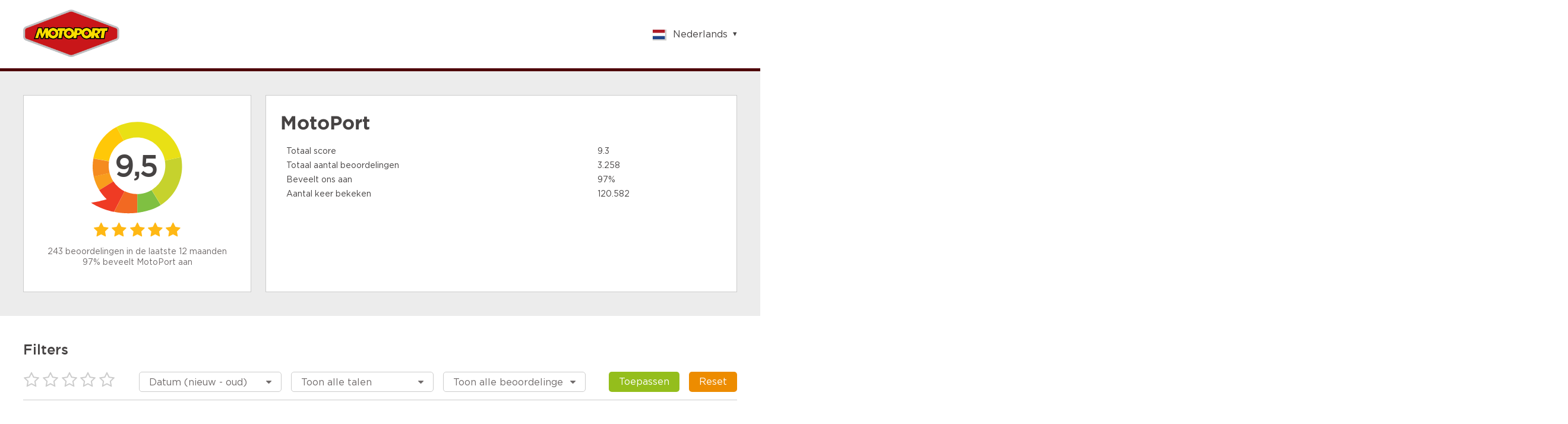

--- FILE ---
content_type: text/html;charset=UTF-8
request_url: https://www.klantenvertellen.nl/location-group/motoport?from=widget&amp;lang=nl
body_size: 12130
content:

<!doctype html>
<html>
<head>
    <meta charset="utf-8">
    <title>MotoPort Reviews | Lees Klantenvertellen beoordelingen over https://www.motoport.nl/</title>
    
    <meta name="viewport" content="width=device-width">
<link rel="apple-touch-icon" sizes="180x180" href="/assets/dtg/favicons/apple-touch-icon.png">
<link rel="icon" type="image/png" href="/assets/dtg/favicons/favicon-32x32.png" sizes="32x32">
<link rel="icon" type="image/png" href="/assets/dtg/favicons/favicon-16x16.png" sizes="16x16">
<link rel="manifest" href="/assets/dtg/favicons/manifest.json">
<link rel="mask-icon" href="/assets/dtg/favicons/safari-pinned-tab.svg" color="#5bbad5">
<link rel="shortcut icon" href="/assets/dtg/favicons/favicon.ico">
<meta name="msapplication-config" content="/assets/dtg/favicons/browserconfig.xml">
<meta name="theme-color" content="#ffffff">
    <script type="text/javascript" src="/ruxitagentjs_ICA7NVfqrux_10327251022105625.js" data-dtconfig="app=8a2e4367fabd9fcc|ssc=1|owasp=1|featureHash=ICA7NVfqrux|rdnt=1|uxrgce=1|cuc=6g2vzrrj|mel=100000|expw=1|dpvc=1|lastModification=1767972781916|postfix=6g2vzrrj|tp=500,50,0|srbbv=2|agentUri=/ruxitagentjs_ICA7NVfqrux_10327251022105625.js|reportUrl=/rb_bf72461ouq|rid=RID_-821220847|rpid=1140756188|domain=klantenvertellen.nl"></script><link rel="canonical" href="https://www.klantenvertellen.nl/location-group/motoport"/>
    <link rel="stylesheet" type="text/css" href="/assets/dtg/stylesheets/public.css">




    <script>
        (function(i,s,o,g,r,a,m){i['GoogleAnalyticsObject']=r;i[r]=i[r]||function(){
                    (i[r].q=i[r].q||[]).push(arguments)},i[r].l=1*new Date();a=s.createElement(o),
                m=s.getElementsByTagName(o)[0];a.async=1;a.src=g;m.parentNode.insertBefore(a,m)
        })(window,document,'script','https://www.google-analytics.com/analytics.js','ga');

        ga('create', 'UA-28242582-1', 'auto');
        ga('send', 'pageview');
    </script>
</head>
<body
  class="public-page location-group-page location-group">



<header class="public-header"
        style="border-bottom-color:#4E0006">
    <div class="content">

        <div class="part">
            <div class="portal-logo">
                <img src="/logo/99/133/133_99_location_group_logo_thumbnail.png"/>
            </div>
        </div>

        <div class="part">
<div class="language-switcher js-language-selector">
    <a class="selected js-language-toggle has-menu">
        <span class="flag"><img src="/assets/images/svg/nl.svg"></span>
        <span class="description">Nederlands</span>
    </a>
    <ul class="options js-language-options">
          <li class="js-language-option" locale="en">
              <a>
                  <span class="flag"><img src="/assets/images/svg/gb.svg"></span>
                  <span class="description">English</span>
              </a>
          </li>
          <li class="js-language-option" locale="nl">
              <a>
                  <span class="flag"><img src="/assets/images/svg/nl.svg"></span>
                  <span class="description">Nederlands</span>
              </a>
          </li>
          <li class="js-language-option" locale="fr">
              <a>
                  <span class="flag"><img src="/assets/images/svg/fr.svg"></span>
                  <span class="description">Français</span>
              </a>
          </li>
          <li class="js-language-option" locale="be">
              <a>
                  <span class="flag"><img src="/assets/images/svg/be.svg"></span>
                  <span class="description">Vlaams</span>
              </a>
          </li>
          <li class="js-language-option" locale="de">
              <a>
                  <span class="flag"><img src="/assets/images/svg/de.svg"></span>
                  <span class="description">German</span>
              </a>
          </li>
          <li class="js-language-option" locale="es-ES">
              <a>
                  <span class="flag"><img src="/assets/images/svg/es.svg"></span>
                  <span class="description">Spanish</span>
              </a>
          </li>
          <li class="js-language-option" locale="it">
              <a>
                  <span class="flag"><img src="/assets/images/svg/it.svg"></span>
                  <span class="description">Italian</span>
              </a>
          </li>
          <li class="js-language-option" locale="tr">
              <a>
                  <span class="flag"><img src="/assets/images/svg/tr.svg"></span>
                  <span class="description">Turkish</span>
              </a>
          </li>
          <li class="js-language-option" locale="pl">
              <a>
                  <span class="flag"><img src="/assets/images/svg/pl.svg"></span>
                  <span class="description">Polish</span>
              </a>
          </li>
          <li class="js-language-option" locale="zh-CN">
              <a>
                  <span class="flag"><img src="/assets/images/svg/zh.svg"></span>
                  <span class="description">Chinese</span>
              </a>
          </li>
    </ul>
</div>
        </div>

    </div>
</header>
  <div class="container">

    <div class="featured-content">




  <div class="review-summary">
    <div class="overall-rating">
      <div class="average-rating-number-container">
        <span class="rating">9,5</span>
      </div>
<div class="rating-stars">
      <span class="icon-star" style="color:#ffb814;"></span>
      <span class="icon-star" style="color:#ffb814;"></span>
      <span class="icon-star" style="color:#ffb814;"></span>
      <span class="icon-star" style="color:#ffb814;"></span>
      <span class="icon-star" style="color:#ffb814;"></span>
</div>
      <div class="summary">
            <div class="amount">243 beoordelingen in de laatste 12 maanden</div>
            <div class="recommendations">97% beveelt MotoPort aan</div>
      </div>
    </div>

    <div class="ratings-per-division"
          >
          <h1 class="review-title"><span itemprop="name">MotoPort</span></h1>
          <ul style="margin-bottom: 0px">
            <li>
              <div class="question-wrapper stars-line">
                <span
                  class="question">Totaal score</span>
                <span class="rating" x>9.3</span>
              </div>
            </li>
            <li>
              <div class="question-wrapper stars-line">
                <span
                  class="question">Totaal aantal beoordelingen</span>
                <span class="rating">3.258</span>
              </div>
            </li>
            <li>
              <div class="question-wrapper stars-line">
                <span
                  class="question">Beveelt ons aan</span>
                <span class="rating">97%</span>
              </div>
            </li>
            <li>
              <div class="question-wrapper stars-line">
                <span
                  class="question">Aantal keer bekeken</span>
                <span class="rating">120.582</span>
              </div>
            </li>
          </ul>

          <div class="add-review review-us-container">
            <button class="shrink primary arrowed js-review-us-button">Beoordeel deze locatie</button>
          </div>
    </div>
  </div>

    </div>
    <div class="filters public-filter js-public-filters component">
        <div class="filters-block">
            <h2><b>Filters</b></h2>
            <ul>
                <li class="filter-stars">
<div class="rating-stars active-rating-stars js-rating-stars">
    <span class="icon-star-o js-star"></span>
    <span class="icon-star-o js-star"></span>
    <span class="icon-star-o js-star"></span>
    <span class="icon-star-o js-star"></span>
    <span class="icon-star-o js-star"></span>
</div>
                </li>
                    <li>
                        <div class="ui-select">
                            <select class="js-sorting-fields">
                                        <option value="DATE_DESC"
                                                selected>
                                            Datum (nieuw - oud)
                                        </option>
                                        <option value="SCORE_ASC"
                                                >
                                            Score (laag - hoog)
                                        </option>
                                        <option value="SCORE_DESC"
                                                >
                                            Score (hoog - laag)
                                        </option>
                                        <option value="DATE_ASC"
                                                >
                                            Datum (oud - nieuw)
                                        </option>
                            </select>
                        </div>
                    </li>
                    <li>
                        <div class="ui-select">
                            <select class="js-language-filter" name="filterLocale">
                                <option value="">Toon alle talen</option>
                                    <option value='en' > English </option>
                                    <option value='nl' > Nederlands </option>
                                    <option value='fr' > Français </option>
                                    <option value='be' > Vlaams </option>
                                    <option value='de' > German </option>
                                    <option value='es-ES' > Spanish </option>
                                    <option value='it' > Italian </option>
                                    <option value='tr' > Turkish </option>
                                    <option value='pl' > Polish </option>
                                    <option value='zh-CN' > Chinese </option>
                            </select>
                        </div>
                    </li>
                    <li>
                        <div class="location-filter component-2x">
                            <div class="ui-select">
                                <select class="js-location-selector">
                                    <option value="" selected>Toon alle beoordelingen</option>
                                        <option
                                                value='{"uniqueId":"1036265","canonicalName":"motoport_goes"}'>MotoPort Goes</option>
                                        <option
                                                value='{"uniqueId":"1036257","canonicalName":"motoport_hillegom"}'>MotoPort Hillegom</option>
                                        <option
                                                value='{"uniqueId":"1036267","canonicalName":"motoport_leek"}'>MotoPort Leek</option>
                                        <option
                                                value='{"uniqueId":"1036268","canonicalName":"motoport_leeuwarden"}'>MotoPort Leeuwarden</option>
                                        <option
                                                value='{"uniqueId":"1036269","canonicalName":"motoport_rockanje"}'>MotoPort Rockanje</option>
                                        <option
                                                value='{"uniqueId":"1036272","canonicalName":"motoport_veldhoven"}'>MotoPort Veldhoven</option>
                                        <option
                                                value='{"uniqueId":"1036274","canonicalName":"motoport_wormerveer"}'>MotoPort Wormerveer</option>
                                        <option
                                                value='{"uniqueId":"1036275","canonicalName":"motoport_zelhem"}'>MotoPort Zelhem</option>
                                </select>
                            </div>
                        </div>
                    </li>
                <li class="filter-buttons">
                    <div class="button-container">
                        <button class="secondary shrink js-filter-button">
                            <span class="filter">Toepassen</span>
                        </button>
                        <button class="primary js-clear-button">
                            <span class="close">Reset</span>
                        </button>
                    </div>
                </li>
            </ul>
        </div>

    </div>

    <div class="splitted-view">
      <div class="left">
        <div class="review-list">
  <div class="review">

    <div class="review-content">


      <div class="left">
<div class="rating-number">
    <svg width="88px" height="96px" viewBox="0 0 88 96" version="1.1" xmlns="http://www.w3.org/2000/svg" xmlns:xlink="http://www.w3.org/1999/xlink" fill="#D4021D">
        <g transform="translate(-22.000000, -16.000000)">
            <path
                    d="M19.8135517,88.6138147 C23.8956008,95.0045785 29.4192056,100.006816 35.6894849,103.450723 L35.729738,103.475727 C42.1684482,106.998217 49.3917506,108.878023 56.6657471,108.914292 C60.5032552,108.934762 64.3586231,108.440734 68.1132895,107.399649 L68.1255166,107.427125 C72.406221,106.337132 76.3394848,104.910963 79.9305286,103.257701 C87.6067813,99.7310894 93.744349,95.1694376 98.5363914,90.6088848 C108.36488,81.2494205 112.514659,71.8916047 112.622642,71.4784952 C112.622642,71.4784952 105.677402,74.5320983 98.1357838,76.4937844 C99.1146348,72.8271802 99.6098991,69.0369317 99.6094869,65.2273122 C99.6052281,60.526217 98.8394574,55.7954472 97.2669762,51.2273384 C96.1712126,48.0506405 94.6906403,44.9517012 92.8025913,41.9941286 C91.4526698,39.8821459 89.9459949,37.9234822 88.3163625,36.1313262 C79.2062475,26.1172337 66.0781037,21.1439836 53.034038,22.1207739 C46.1272652,22.6399428 39.2457708,24.8240513 32.9956868,28.8118561 C15.6266796,39.9066 8.8434137,61.3256463 15.5431509,79.9332952 C16.6173455,82.9166957 18.0337601,85.8275582 19.8135517,88.6138147"
                    id="txt_balloon"
                    transform="translate(62.811321, 65.457451) scale(-1, 1) rotate(-300.000000) translate(-62.811321, -65.457451) "></path>
        </g>
    </svg>
    <span>10</span>
</div>
        <div class="component overall-rating-stars">
<div class="rating-stars">
      <span class="icon-star" style="color:#ffb612;"></span>
      <span class="icon-star" style="color:#ffb612;"></span>
      <span class="icon-star" style="color:#ffb612;"></span>
      <span class="icon-star" style="color:#ffb612;"></span>
      <span class="icon-star" style="color:#ffb612;"></span>
</div>
        </div>
      </div>

      <div class="right">
        <div class="component overall-rating-stars">
<div class="rating-stars">
      <span class="icon-star" style="color:#ffb612;"></span>
      <span class="icon-star" style="color:#ffb612;"></span>
      <span class="icon-star" style="color:#ffb612;"></span>
      <span class="icon-star" style="color:#ffb612;"></span>
      <span class="icon-star" style="color:#ffb612;"></span>
</div>
        </div>

        <div class="component rating-description">
              <div class="title component"><h4>Buying a motorcycle here is a pleasure.</h4></div>

                  <p class="text opinion" >The store has a very wide selection of products and the service is helpful and professional.
I bought a new motorcycle here. From my experience, I can say that I met excellent salespeople who maintained good communication with me in every step of the purchase process.
Buying a motorcycle here is a pleasure.</p>
        </div>

            <div class="component ratings-per-division">
              <ul>
                    <li>
                      <div class="question-wrapper stars-line">
                        <span class="question">Aanbevelen?</span>
                        <span class="rating as-stars">Ja</span>
                      </div>
                    </li>


                    <li>
<div class="question-wrapper stars-line">
  <span class="question">Deskundigheid</span>
    <span class="rating"><div class="rating-stars">
      <span class="icon-star" style="color:#ffb612;"></span>
      <span class="icon-star" style="color:#ffb612;"></span>
      <span class="icon-star" style="color:#ffb612;"></span>
      <span class="icon-star" style="color:#ffb612;"></span>
      <span class="icon-star" style="color:#ffb612;"></span>
</div>
</span>
</div>

                    </li>
                    <li>
<div class="question-wrapper stars-line">
  <span class="question">Afspraken nakomen</span>
    <span class="rating"><div class="rating-stars">
      <span class="icon-star" style="color:#ffb612;"></span>
      <span class="icon-star" style="color:#ffb612;"></span>
      <span class="icon-star" style="color:#ffb612;"></span>
      <span class="icon-star" style="color:#ffb612;"></span>
      <span class="icon-star" style="color:#ffb612;"></span>
</div>
</span>
</div>

                    </li>
                    <li>
<div class="question-wrapper stars-line">
  <span class="question">Klantvriendelijkheid</span>
    <span class="rating"><div class="rating-stars">
      <span class="icon-star" style="color:#ffb612;"></span>
      <span class="icon-star" style="color:#ffb612;"></span>
      <span class="icon-star" style="color:#ffb612;"></span>
      <span class="icon-star" style="color:#ffb612;"></span>
      <span class="icon-star" style="color:#ffb612;"></span>
</div>
</span>
</div>

                    </li>
                    <li>
<div class="question-wrapper stars-line">
  <span class="question">Personeel</span>
    <span class="rating"><div class="rating-stars">
      <span class="icon-star" style="color:#ffb612;"></span>
      <span class="icon-star" style="color:#ffb612;"></span>
      <span class="icon-star" style="color:#ffb612;"></span>
      <span class="icon-star" style="color:#ffb612;"></span>
      <span class="icon-star" style="color:#ffb612;"></span>
</div>
</span>
</div>

                    </li>
                    <li>
<div class="question-wrapper">
  <span class="question">Ervaring met:</span>
    <span class="rating">Motoren</span>
</div>

                    </li>


              </ul>

            </div>



        <div class="meta-data">
              <h3>Beoordeling voor: MotoPort Goes</h3>
          <div class="component">
            <div class="align-elements center spaced">
              <input type="hidden" class="today-text" value="Vandaag"/>
              <input type="hidden" class="yesterday-text" value="Gisteren"/>

                  <span class="created-date date-span" data-date="2026-01-21T09:22:30.341Z">
                  </span>

              <span class="name-city">
                  Gracjan
                    , Amersfoort  
              </span>
            </div>
          </div>


        </div>
      </div>
    </div>
  </div>
  <div class="review">

    <div class="review-content">


      <div class="left">
<div class="rating-number">
    <svg width="88px" height="96px" viewBox="0 0 88 96" version="1.1" xmlns="http://www.w3.org/2000/svg" xmlns:xlink="http://www.w3.org/1999/xlink" fill="#D4021D">
        <g transform="translate(-22.000000, -16.000000)">
            <path
                    d="M19.8135517,88.6138147 C23.8956008,95.0045785 29.4192056,100.006816 35.6894849,103.450723 L35.729738,103.475727 C42.1684482,106.998217 49.3917506,108.878023 56.6657471,108.914292 C60.5032552,108.934762 64.3586231,108.440734 68.1132895,107.399649 L68.1255166,107.427125 C72.406221,106.337132 76.3394848,104.910963 79.9305286,103.257701 C87.6067813,99.7310894 93.744349,95.1694376 98.5363914,90.6088848 C108.36488,81.2494205 112.514659,71.8916047 112.622642,71.4784952 C112.622642,71.4784952 105.677402,74.5320983 98.1357838,76.4937844 C99.1146348,72.8271802 99.6098991,69.0369317 99.6094869,65.2273122 C99.6052281,60.526217 98.8394574,55.7954472 97.2669762,51.2273384 C96.1712126,48.0506405 94.6906403,44.9517012 92.8025913,41.9941286 C91.4526698,39.8821459 89.9459949,37.9234822 88.3163625,36.1313262 C79.2062475,26.1172337 66.0781037,21.1439836 53.034038,22.1207739 C46.1272652,22.6399428 39.2457708,24.8240513 32.9956868,28.8118561 C15.6266796,39.9066 8.8434137,61.3256463 15.5431509,79.9332952 C16.6173455,82.9166957 18.0337601,85.8275582 19.8135517,88.6138147"
                    id="txt_balloon"
                    transform="translate(62.811321, 65.457451) scale(-1, 1) rotate(-300.000000) translate(-62.811321, -65.457451) "></path>
        </g>
    </svg>
    <span>10</span>
</div>
        <div class="component overall-rating-stars">
<div class="rating-stars">
      <span class="icon-star" style="color:#ffb612;"></span>
      <span class="icon-star" style="color:#ffb612;"></span>
      <span class="icon-star" style="color:#ffb612;"></span>
      <span class="icon-star" style="color:#ffb612;"></span>
      <span class="icon-star" style="color:#ffb612;"></span>
</div>
        </div>
      </div>

      <div class="right">
        <div class="component overall-rating-stars">
<div class="rating-stars">
      <span class="icon-star" style="color:#ffb612;"></span>
      <span class="icon-star" style="color:#ffb612;"></span>
      <span class="icon-star" style="color:#ffb612;"></span>
      <span class="icon-star" style="color:#ffb612;"></span>
      <span class="icon-star" style="color:#ffb612;"></span>
</div>
        </div>

        <div class="component rating-description">
              <div class="title component"><h4>Helemaal top!!!!</h4></div>

                  <p class="text opinion" >Wat een geweldige zaak, met super deskundig, gastvrij en gezellige medewerkers. Ik kom hier graag.</p>
        </div>

            <div class="component ratings-per-division">
              <ul>
                    <li>
                      <div class="question-wrapper stars-line">
                        <span class="question">Aanbevelen?</span>
                        <span class="rating as-stars">Ja</span>
                      </div>
                    </li>


                    <li>
<div class="question-wrapper stars-line">
  <span class="question">Deskundigheid</span>
    <span class="rating"><div class="rating-stars">
      <span class="icon-star" style="color:#ffb612;"></span>
      <span class="icon-star" style="color:#ffb612;"></span>
      <span class="icon-star" style="color:#ffb612;"></span>
      <span class="icon-star" style="color:#ffb612;"></span>
      <span class="icon-star" style="color:#ffb612;"></span>
</div>
</span>
</div>

                    </li>
                    <li>
<div class="question-wrapper stars-line">
  <span class="question">Afspraken nakomen</span>
    <span class="rating"><div class="rating-stars">
      <span class="icon-star" style="color:#ffb612;"></span>
      <span class="icon-star" style="color:#ffb612;"></span>
      <span class="icon-star" style="color:#ffb612;"></span>
      <span class="icon-star" style="color:#ffb612;"></span>
      <span class="icon-star" style="color:#ffb612;"></span>
</div>
</span>
</div>

                    </li>
                    <li>
<div class="question-wrapper stars-line">
  <span class="question">Klantvriendelijkheid</span>
    <span class="rating"><div class="rating-stars">
      <span class="icon-star" style="color:#ffb612;"></span>
      <span class="icon-star" style="color:#ffb612;"></span>
      <span class="icon-star" style="color:#ffb612;"></span>
      <span class="icon-star" style="color:#ffb612;"></span>
      <span class="icon-star" style="color:#ffb612;"></span>
</div>
</span>
</div>

                    </li>
                    <li>
<div class="question-wrapper stars-line">
  <span class="question">Personeel</span>
    <span class="rating"><div class="rating-stars">
      <span class="icon-star" style="color:#ffb612;"></span>
      <span class="icon-star" style="color:#ffb612;"></span>
      <span class="icon-star" style="color:#ffb612;"></span>
      <span class="icon-star" style="color:#ffb612;"></span>
      <span class="icon-star" style="color:#ffb612;"></span>
</div>
</span>
</div>

                    </li>
                    <li>
<div class="question-wrapper">
  <span class="question">Ervaring met:</span>
    <span class="rating">Motoren</span>
</div>

                    </li>


              </ul>

            </div>



        <div class="meta-data">
              <h3>Beoordeling voor: MotoPort Rockanje</h3>
          <div class="component">
            <div class="align-elements center spaced">
              <input type="hidden" class="today-text" value="Vandaag"/>
              <input type="hidden" class="yesterday-text" value="Gisteren"/>

                  <span class="created-date date-span" data-date="2026-01-18T14:55:40.002Z">
                  </span>

              <span class="name-city">
                  Stanley 
                    , Maassluis  
              </span>
            </div>
          </div>


        </div>
      </div>
    </div>
  </div>
  <div class="review">

    <div class="review-content">


      <div class="left">
<div class="rating-number">
    <svg width="88px" height="96px" viewBox="0 0 88 96" version="1.1" xmlns="http://www.w3.org/2000/svg" xmlns:xlink="http://www.w3.org/1999/xlink" fill="#D4021D">
        <g transform="translate(-22.000000, -16.000000)">
            <path
                    d="M19.8135517,88.6138147 C23.8956008,95.0045785 29.4192056,100.006816 35.6894849,103.450723 L35.729738,103.475727 C42.1684482,106.998217 49.3917506,108.878023 56.6657471,108.914292 C60.5032552,108.934762 64.3586231,108.440734 68.1132895,107.399649 L68.1255166,107.427125 C72.406221,106.337132 76.3394848,104.910963 79.9305286,103.257701 C87.6067813,99.7310894 93.744349,95.1694376 98.5363914,90.6088848 C108.36488,81.2494205 112.514659,71.8916047 112.622642,71.4784952 C112.622642,71.4784952 105.677402,74.5320983 98.1357838,76.4937844 C99.1146348,72.8271802 99.6098991,69.0369317 99.6094869,65.2273122 C99.6052281,60.526217 98.8394574,55.7954472 97.2669762,51.2273384 C96.1712126,48.0506405 94.6906403,44.9517012 92.8025913,41.9941286 C91.4526698,39.8821459 89.9459949,37.9234822 88.3163625,36.1313262 C79.2062475,26.1172337 66.0781037,21.1439836 53.034038,22.1207739 C46.1272652,22.6399428 39.2457708,24.8240513 32.9956868,28.8118561 C15.6266796,39.9066 8.8434137,61.3256463 15.5431509,79.9332952 C16.6173455,82.9166957 18.0337601,85.8275582 19.8135517,88.6138147"
                    id="txt_balloon"
                    transform="translate(62.811321, 65.457451) scale(-1, 1) rotate(-300.000000) translate(-62.811321, -65.457451) "></path>
        </g>
    </svg>
    <span>9</span>
</div>
        <div class="component overall-rating-stars">
<div class="rating-stars">
      <span class="icon-star" style="color:#ffba16;"></span>
      <span class="icon-star" style="color:#ffba16;"></span>
      <span class="icon-star" style="color:#ffba16;"></span>
      <span class="icon-star" style="color:#ffba16;"></span>
      <span class="icon-star-half-full" style="color:#ffba16;"></span>
</div>
        </div>
      </div>

      <div class="right">
        <div class="component overall-rating-stars">
<div class="rating-stars">
      <span class="icon-star" style="color:#ffba16;"></span>
      <span class="icon-star" style="color:#ffba16;"></span>
      <span class="icon-star" style="color:#ffba16;"></span>
      <span class="icon-star" style="color:#ffba16;"></span>
      <span class="icon-star-half-full" style="color:#ffba16;"></span>
</div>
        </div>

        <div class="component rating-description">
              <div class="title component"><h4>Netjes geholpen</h4></div>

                  <p class="text opinion" >Lederen handschoenen in de opruiming gekocht en goed advies gekregen over mijn motorjas.</p>
        </div>

            <div class="component ratings-per-division">
              <ul>
                    <li>
                      <div class="question-wrapper stars-line">
                        <span class="question">Aanbevelen?</span>
                        <span class="rating as-stars">Ja</span>
                      </div>
                    </li>


                    <li>
<div class="question-wrapper stars-line">
  <span class="question">Deskundigheid</span>
    <span class="rating"><div class="rating-stars">
      <span class="icon-star" style="color:#ffb612;"></span>
      <span class="icon-star" style="color:#ffb612;"></span>
      <span class="icon-star" style="color:#ffb612;"></span>
      <span class="icon-star" style="color:#ffb612;"></span>
      <span class="icon-star" style="color:#ffb612;"></span>
</div>
</span>
</div>

                    </li>
                    <li>
<div class="question-wrapper stars-line">
  <span class="question">Afspraken nakomen</span>
    <span class="rating"><div class="rating-stars">
      <span class="icon-star" style="color:#ffb612;"></span>
      <span class="icon-star" style="color:#ffb612;"></span>
      <span class="icon-star" style="color:#ffb612;"></span>
      <span class="icon-star" style="color:#ffb612;"></span>
      <span class="icon-star" style="color:#ffb612;"></span>
</div>
</span>
</div>

                    </li>
                    <li>
<div class="question-wrapper stars-line">
  <span class="question">Klantvriendelijkheid</span>
    <span class="rating"><div class="rating-stars">
      <span class="icon-star" style="color:#ffb612;"></span>
      <span class="icon-star" style="color:#ffb612;"></span>
      <span class="icon-star" style="color:#ffb612;"></span>
      <span class="icon-star" style="color:#ffb612;"></span>
      <span class="icon-star" style="color:#ffb612;"></span>
</div>
</span>
</div>

                    </li>
                    <li>
<div class="question-wrapper stars-line">
  <span class="question">Personeel</span>
    <span class="rating"><div class="rating-stars">
      <span class="icon-star" style="color:#ffb612;"></span>
      <span class="icon-star" style="color:#ffb612;"></span>
      <span class="icon-star" style="color:#ffb612;"></span>
      <span class="icon-star" style="color:#ffb612;"></span>
      <span class="icon-star" style="color:#ffb612;"></span>
</div>
</span>
</div>

                    </li>
                    <li>
<div class="question-wrapper">
  <span class="question">Ervaring met:</span>
    <span class="rating">Motorkleding</span>
</div>

                    </li>


              </ul>

            </div>



        <div class="meta-data">
              <h3>Beoordeling voor: MotoPort Leek</h3>
          <div class="component">
            <div class="align-elements center spaced">
              <input type="hidden" class="today-text" value="Vandaag"/>
              <input type="hidden" class="yesterday-text" value="Gisteren"/>

                  <span class="created-date date-span" data-date="2026-01-17T21:30:41.228Z">
                  </span>

              <span class="name-city">
                  K
                    , Grunn 
              </span>
            </div>
          </div>


        </div>
      </div>
    </div>
  </div>
  <div class="review">

    <div class="review-content">


      <div class="left">
<div class="rating-number">
    <svg width="88px" height="96px" viewBox="0 0 88 96" version="1.1" xmlns="http://www.w3.org/2000/svg" xmlns:xlink="http://www.w3.org/1999/xlink" fill="#D4021D">
        <g transform="translate(-22.000000, -16.000000)">
            <path
                    d="M19.8135517,88.6138147 C23.8956008,95.0045785 29.4192056,100.006816 35.6894849,103.450723 L35.729738,103.475727 C42.1684482,106.998217 49.3917506,108.878023 56.6657471,108.914292 C60.5032552,108.934762 64.3586231,108.440734 68.1132895,107.399649 L68.1255166,107.427125 C72.406221,106.337132 76.3394848,104.910963 79.9305286,103.257701 C87.6067813,99.7310894 93.744349,95.1694376 98.5363914,90.6088848 C108.36488,81.2494205 112.514659,71.8916047 112.622642,71.4784952 C112.622642,71.4784952 105.677402,74.5320983 98.1357838,76.4937844 C99.1146348,72.8271802 99.6098991,69.0369317 99.6094869,65.2273122 C99.6052281,60.526217 98.8394574,55.7954472 97.2669762,51.2273384 C96.1712126,48.0506405 94.6906403,44.9517012 92.8025913,41.9941286 C91.4526698,39.8821459 89.9459949,37.9234822 88.3163625,36.1313262 C79.2062475,26.1172337 66.0781037,21.1439836 53.034038,22.1207739 C46.1272652,22.6399428 39.2457708,24.8240513 32.9956868,28.8118561 C15.6266796,39.9066 8.8434137,61.3256463 15.5431509,79.9332952 C16.6173455,82.9166957 18.0337601,85.8275582 19.8135517,88.6138147"
                    id="txt_balloon"
                    transform="translate(62.811321, 65.457451) scale(-1, 1) rotate(-300.000000) translate(-62.811321, -65.457451) "></path>
        </g>
    </svg>
    <span>10</span>
</div>
        <div class="component overall-rating-stars">
<div class="rating-stars">
      <span class="icon-star" style="color:#ffb612;"></span>
      <span class="icon-star" style="color:#ffb612;"></span>
      <span class="icon-star" style="color:#ffb612;"></span>
      <span class="icon-star" style="color:#ffb612;"></span>
      <span class="icon-star" style="color:#ffb612;"></span>
</div>
        </div>
      </div>

      <div class="right">
        <div class="component overall-rating-stars">
<div class="rating-stars">
      <span class="icon-star" style="color:#ffb612;"></span>
      <span class="icon-star" style="color:#ffb612;"></span>
      <span class="icon-star" style="color:#ffb612;"></span>
      <span class="icon-star" style="color:#ffb612;"></span>
      <span class="icon-star" style="color:#ffb612;"></span>
</div>
        </div>

        <div class="component rating-description">
              <div class="title component"><h4>Prima geholpen.</h4></div>

                  <p class="text opinion" >Mederkster is nieuw , ze is net en correct in haar werk. Ik wordt altijd goed geholpen!</p>
        </div>

            <div class="component ratings-per-division">
              <ul>
                    <li>
                      <div class="question-wrapper stars-line">
                        <span class="question">Aanbevelen?</span>
                        <span class="rating as-stars">Ja</span>
                      </div>
                    </li>


                    <li>
<div class="question-wrapper stars-line">
  <span class="question">Deskundigheid</span>
    <span class="rating"><div class="rating-stars">
      <span class="icon-star" style="color:#ffc521;"></span>
      <span class="icon-star" style="color:#ffc521;"></span>
      <span class="icon-star" style="color:#ffc521;"></span>
      <span class="icon-star-o"></span>
      <span class="icon-star-o"></span>
</div>
</span>
</div>

                    </li>
                    <li>
<div class="question-wrapper stars-line">
  <span class="question">Afspraken nakomen</span>
    <span class="rating"><div class="rating-stars">
      <span class="icon-star" style="color:#ffb612;"></span>
      <span class="icon-star" style="color:#ffb612;"></span>
      <span class="icon-star" style="color:#ffb612;"></span>
      <span class="icon-star" style="color:#ffb612;"></span>
      <span class="icon-star" style="color:#ffb612;"></span>
</div>
</span>
</div>

                    </li>
                    <li>
<div class="question-wrapper stars-line">
  <span class="question">Klantvriendelijkheid</span>
    <span class="rating"><div class="rating-stars">
      <span class="icon-star" style="color:#ffb612;"></span>
      <span class="icon-star" style="color:#ffb612;"></span>
      <span class="icon-star" style="color:#ffb612;"></span>
      <span class="icon-star" style="color:#ffb612;"></span>
      <span class="icon-star" style="color:#ffb612;"></span>
</div>
</span>
</div>

                    </li>
                    <li>
<div class="question-wrapper stars-line">
  <span class="question">Personeel</span>
    <span class="rating"><div class="rating-stars">
      <span class="icon-star" style="color:#ffb612;"></span>
      <span class="icon-star" style="color:#ffb612;"></span>
      <span class="icon-star" style="color:#ffb612;"></span>
      <span class="icon-star" style="color:#ffb612;"></span>
      <span class="icon-star" style="color:#ffb612;"></span>
</div>
</span>
</div>

                    </li>
                    <li>
<div class="question-wrapper">
  <span class="question">Ervaring met:</span>
    <span class="rating">Motorkleding</span>
</div>

                    </li>


              </ul>

            </div>



        <div class="meta-data">
              <h3>Beoordeling voor: MotoPort Leek</h3>
          <div class="component">
            <div class="align-elements center spaced">
              <input type="hidden" class="today-text" value="Vandaag"/>
              <input type="hidden" class="yesterday-text" value="Gisteren"/>

                  <span class="created-date date-span" data-date="2026-01-17T19:26:10.952Z">
                  </span>

              <span class="name-city">
                  Alje Kasemier
                    , Garsthuizen 
              </span>
            </div>
          </div>


        </div>
      </div>
    </div>
  </div>
  <div class="review">

    <div class="review-content">


      <div class="left">
<div class="rating-number">
    <svg width="88px" height="96px" viewBox="0 0 88 96" version="1.1" xmlns="http://www.w3.org/2000/svg" xmlns:xlink="http://www.w3.org/1999/xlink" fill="#D4021D">
        <g transform="translate(-22.000000, -16.000000)">
            <path
                    d="M19.8135517,88.6138147 C23.8956008,95.0045785 29.4192056,100.006816 35.6894849,103.450723 L35.729738,103.475727 C42.1684482,106.998217 49.3917506,108.878023 56.6657471,108.914292 C60.5032552,108.934762 64.3586231,108.440734 68.1132895,107.399649 L68.1255166,107.427125 C72.406221,106.337132 76.3394848,104.910963 79.9305286,103.257701 C87.6067813,99.7310894 93.744349,95.1694376 98.5363914,90.6088848 C108.36488,81.2494205 112.514659,71.8916047 112.622642,71.4784952 C112.622642,71.4784952 105.677402,74.5320983 98.1357838,76.4937844 C99.1146348,72.8271802 99.6098991,69.0369317 99.6094869,65.2273122 C99.6052281,60.526217 98.8394574,55.7954472 97.2669762,51.2273384 C96.1712126,48.0506405 94.6906403,44.9517012 92.8025913,41.9941286 C91.4526698,39.8821459 89.9459949,37.9234822 88.3163625,36.1313262 C79.2062475,26.1172337 66.0781037,21.1439836 53.034038,22.1207739 C46.1272652,22.6399428 39.2457708,24.8240513 32.9956868,28.8118561 C15.6266796,39.9066 8.8434137,61.3256463 15.5431509,79.9332952 C16.6173455,82.9166957 18.0337601,85.8275582 19.8135517,88.6138147"
                    id="txt_balloon"
                    transform="translate(62.811321, 65.457451) scale(-1, 1) rotate(-300.000000) translate(-62.811321, -65.457451) "></path>
        </g>
    </svg>
    <span>10</span>
</div>
        <div class="component overall-rating-stars">
<div class="rating-stars">
      <span class="icon-star" style="color:#ffb612;"></span>
      <span class="icon-star" style="color:#ffb612;"></span>
      <span class="icon-star" style="color:#ffb612;"></span>
      <span class="icon-star" style="color:#ffb612;"></span>
      <span class="icon-star" style="color:#ffb612;"></span>
</div>
        </div>
      </div>

      <div class="right">
        <div class="component overall-rating-stars">
<div class="rating-stars">
      <span class="icon-star" style="color:#ffb612;"></span>
      <span class="icon-star" style="color:#ffb612;"></span>
      <span class="icon-star" style="color:#ffb612;"></span>
      <span class="icon-star" style="color:#ffb612;"></span>
      <span class="icon-star" style="color:#ffb612;"></span>
</div>
        </div>

        <div class="component rating-description">
              <div class="title component"><h4>Een hele fijne tent!</h4></div>

                  <p class="text opinion" >Al bij de eerste stappen binnen ontzettend welkom gevoeld, tijd voor een praatje, tijd voor een bakkie.. Wilde wat vergelijken waarbij de motoren midden in de zaak werden neergezet. Geen moeite om even een accu in een motor te zetten om buiten te luisteren naar het verschil tussen 2 uitlaten. Bij het tweede bezoek meteen herkenning. Prettig, fijn contact gehad, erg tevreden over de service en zeker aan te raden!</p>
        </div>

            <div class="component ratings-per-division">
              <ul>
                    <li>
                      <div class="question-wrapper stars-line">
                        <span class="question">Aanbevelen?</span>
                        <span class="rating as-stars">Ja</span>
                      </div>
                    </li>


                    <li>
<div class="question-wrapper stars-line">
  <span class="question">Deskundigheid</span>
    <span class="rating"><div class="rating-stars">
      <span class="icon-star" style="color:#ffb612;"></span>
      <span class="icon-star" style="color:#ffb612;"></span>
      <span class="icon-star" style="color:#ffb612;"></span>
      <span class="icon-star" style="color:#ffb612;"></span>
      <span class="icon-star" style="color:#ffb612;"></span>
</div>
</span>
</div>

                    </li>
                    <li>
<div class="question-wrapper stars-line">
  <span class="question">Afspraken nakomen</span>
    <span class="rating"><div class="rating-stars">
      <span class="icon-star" style="color:#ffb612;"></span>
      <span class="icon-star" style="color:#ffb612;"></span>
      <span class="icon-star" style="color:#ffb612;"></span>
      <span class="icon-star" style="color:#ffb612;"></span>
      <span class="icon-star" style="color:#ffb612;"></span>
</div>
</span>
</div>

                    </li>
                    <li>
<div class="question-wrapper stars-line">
  <span class="question">Klantvriendelijkheid</span>
    <span class="rating"><div class="rating-stars">
      <span class="icon-star" style="color:#ffb612;"></span>
      <span class="icon-star" style="color:#ffb612;"></span>
      <span class="icon-star" style="color:#ffb612;"></span>
      <span class="icon-star" style="color:#ffb612;"></span>
      <span class="icon-star" style="color:#ffb612;"></span>
</div>
</span>
</div>

                    </li>
                    <li>
<div class="question-wrapper stars-line">
  <span class="question">Personeel</span>
    <span class="rating"><div class="rating-stars">
      <span class="icon-star" style="color:#ffb612;"></span>
      <span class="icon-star" style="color:#ffb612;"></span>
      <span class="icon-star" style="color:#ffb612;"></span>
      <span class="icon-star" style="color:#ffb612;"></span>
      <span class="icon-star" style="color:#ffb612;"></span>
</div>
</span>
</div>

                    </li>
                    <li>
<div class="question-wrapper">
  <span class="question">Ervaring met:</span>
    <span class="rating">Motoren</span>
</div>

                    </li>


              </ul>

            </div>



        <div class="meta-data">
              <h3>Beoordeling voor: MotoPort Rockanje</h3>
          <div class="component">
            <div class="align-elements center spaced">
              <input type="hidden" class="today-text" value="Vandaag"/>
              <input type="hidden" class="yesterday-text" value="Gisteren"/>

                  <span class="created-date date-span" data-date="2026-01-17T15:19:26.644Z">
                  </span>

              <span class="name-city">
                  Hanneke
                    , Nootdorp 
              </span>
            </div>
          </div>


        </div>
      </div>
    </div>
  </div>
  <div class="review">

    <div class="review-content">


      <div class="left">
<div class="rating-number">
    <svg width="88px" height="96px" viewBox="0 0 88 96" version="1.1" xmlns="http://www.w3.org/2000/svg" xmlns:xlink="http://www.w3.org/1999/xlink" fill="#D4021D">
        <g transform="translate(-22.000000, -16.000000)">
            <path
                    d="M19.8135517,88.6138147 C23.8956008,95.0045785 29.4192056,100.006816 35.6894849,103.450723 L35.729738,103.475727 C42.1684482,106.998217 49.3917506,108.878023 56.6657471,108.914292 C60.5032552,108.934762 64.3586231,108.440734 68.1132895,107.399649 L68.1255166,107.427125 C72.406221,106.337132 76.3394848,104.910963 79.9305286,103.257701 C87.6067813,99.7310894 93.744349,95.1694376 98.5363914,90.6088848 C108.36488,81.2494205 112.514659,71.8916047 112.622642,71.4784952 C112.622642,71.4784952 105.677402,74.5320983 98.1357838,76.4937844 C99.1146348,72.8271802 99.6098991,69.0369317 99.6094869,65.2273122 C99.6052281,60.526217 98.8394574,55.7954472 97.2669762,51.2273384 C96.1712126,48.0506405 94.6906403,44.9517012 92.8025913,41.9941286 C91.4526698,39.8821459 89.9459949,37.9234822 88.3163625,36.1313262 C79.2062475,26.1172337 66.0781037,21.1439836 53.034038,22.1207739 C46.1272652,22.6399428 39.2457708,24.8240513 32.9956868,28.8118561 C15.6266796,39.9066 8.8434137,61.3256463 15.5431509,79.9332952 C16.6173455,82.9166957 18.0337601,85.8275582 19.8135517,88.6138147"
                    id="txt_balloon"
                    transform="translate(62.811321, 65.457451) scale(-1, 1) rotate(-300.000000) translate(-62.811321, -65.457451) "></path>
        </g>
    </svg>
    <span>10</span>
</div>
        <div class="component overall-rating-stars">
<div class="rating-stars">
      <span class="icon-star" style="color:#ffb612;"></span>
      <span class="icon-star" style="color:#ffb612;"></span>
      <span class="icon-star" style="color:#ffb612;"></span>
      <span class="icon-star" style="color:#ffb612;"></span>
      <span class="icon-star" style="color:#ffb612;"></span>
</div>
        </div>
      </div>

      <div class="right">
        <div class="component overall-rating-stars">
<div class="rating-stars">
      <span class="icon-star" style="color:#ffb612;"></span>
      <span class="icon-star" style="color:#ffb612;"></span>
      <span class="icon-star" style="color:#ffb612;"></span>
      <span class="icon-star" style="color:#ffb612;"></span>
      <span class="icon-star" style="color:#ffb612;"></span>
</div>
        </div>

        <div class="component rating-description">
              <div class="title component"><h4>Snel en efficiënt geholpen</h4></div>

                  <p class="text opinion" >Vriendelijke medewerkster, niet opdringerig. Eerst even rustig kijken en daarna wat assistentie en de keuze was gemaakt. Top!</p>
        </div>

            <div class="component ratings-per-division">
              <ul>
                    <li>
                      <div class="question-wrapper stars-line">
                        <span class="question">Aanbevelen?</span>
                        <span class="rating as-stars">Ja</span>
                      </div>
                    </li>


                    <li>
<div class="question-wrapper stars-line">
  <span class="question">Deskundigheid</span>
    <span class="rating"><div class="rating-stars">
      <span class="icon-star" style="color:#ffb612;"></span>
      <span class="icon-star" style="color:#ffb612;"></span>
      <span class="icon-star" style="color:#ffb612;"></span>
      <span class="icon-star" style="color:#ffb612;"></span>
      <span class="icon-star" style="color:#ffb612;"></span>
</div>
</span>
</div>

                    </li>
                    <li>
<div class="question-wrapper">
  <span class="question">Afspraken nakomen</span>
    <span class="rating">N.v.t.</span>
</div>

                    </li>
                    <li>
<div class="question-wrapper stars-line">
  <span class="question">Klantvriendelijkheid</span>
    <span class="rating"><div class="rating-stars">
      <span class="icon-star" style="color:#ffb612;"></span>
      <span class="icon-star" style="color:#ffb612;"></span>
      <span class="icon-star" style="color:#ffb612;"></span>
      <span class="icon-star" style="color:#ffb612;"></span>
      <span class="icon-star" style="color:#ffb612;"></span>
</div>
</span>
</div>

                    </li>
                    <li>
<div class="question-wrapper stars-line">
  <span class="question">Personeel</span>
    <span class="rating"><div class="rating-stars">
      <span class="icon-star" style="color:#ffb612;"></span>
      <span class="icon-star" style="color:#ffb612;"></span>
      <span class="icon-star" style="color:#ffb612;"></span>
      <span class="icon-star" style="color:#ffb612;"></span>
      <span class="icon-star" style="color:#ffb612;"></span>
</div>
</span>
</div>

                    </li>
                    <li>
<div class="question-wrapper">
  <span class="question">Ervaring met:</span>
    <span class="rating">Motorkleding</span>
</div>

                    </li>


              </ul>

            </div>



        <div class="meta-data">
              <h3>Beoordeling voor: MotoPort Leek</h3>
          <div class="component">
            <div class="align-elements center spaced">
              <input type="hidden" class="today-text" value="Vandaag"/>
              <input type="hidden" class="yesterday-text" value="Gisteren"/>

                  <span class="created-date date-span" data-date="2026-01-17T12:12:28.616Z">
                  </span>

              <span class="name-city">
                  Jos
                    , Davids 
              </span>
            </div>
          </div>


        </div>
      </div>
    </div>
  </div>
  <div class="review">

    <div class="review-content">


      <div class="left">
<div class="rating-number">
    <svg width="88px" height="96px" viewBox="0 0 88 96" version="1.1" xmlns="http://www.w3.org/2000/svg" xmlns:xlink="http://www.w3.org/1999/xlink" fill="#D4021D">
        <g transform="translate(-22.000000, -16.000000)">
            <path
                    d="M19.8135517,88.6138147 C23.8956008,95.0045785 29.4192056,100.006816 35.6894849,103.450723 L35.729738,103.475727 C42.1684482,106.998217 49.3917506,108.878023 56.6657471,108.914292 C60.5032552,108.934762 64.3586231,108.440734 68.1132895,107.399649 L68.1255166,107.427125 C72.406221,106.337132 76.3394848,104.910963 79.9305286,103.257701 C87.6067813,99.7310894 93.744349,95.1694376 98.5363914,90.6088848 C108.36488,81.2494205 112.514659,71.8916047 112.622642,71.4784952 C112.622642,71.4784952 105.677402,74.5320983 98.1357838,76.4937844 C99.1146348,72.8271802 99.6098991,69.0369317 99.6094869,65.2273122 C99.6052281,60.526217 98.8394574,55.7954472 97.2669762,51.2273384 C96.1712126,48.0506405 94.6906403,44.9517012 92.8025913,41.9941286 C91.4526698,39.8821459 89.9459949,37.9234822 88.3163625,36.1313262 C79.2062475,26.1172337 66.0781037,21.1439836 53.034038,22.1207739 C46.1272652,22.6399428 39.2457708,24.8240513 32.9956868,28.8118561 C15.6266796,39.9066 8.8434137,61.3256463 15.5431509,79.9332952 C16.6173455,82.9166957 18.0337601,85.8275582 19.8135517,88.6138147"
                    id="txt_balloon"
                    transform="translate(62.811321, 65.457451) scale(-1, 1) rotate(-300.000000) translate(-62.811321, -65.457451) "></path>
        </g>
    </svg>
    <span>8</span>
</div>
        <div class="component overall-rating-stars">
<div class="rating-stars">
      <span class="icon-star" style="color:#ffbe1a;"></span>
      <span class="icon-star" style="color:#ffbe1a;"></span>
      <span class="icon-star" style="color:#ffbe1a;"></span>
      <span class="icon-star" style="color:#ffbe1a;"></span>
      <span class="icon-star-o"></span>
</div>
        </div>
      </div>

      <div class="right">
        <div class="component overall-rating-stars">
<div class="rating-stars">
      <span class="icon-star" style="color:#ffbe1a;"></span>
      <span class="icon-star" style="color:#ffbe1a;"></span>
      <span class="icon-star" style="color:#ffbe1a;"></span>
      <span class="icon-star" style="color:#ffbe1a;"></span>
      <span class="icon-star-o"></span>
</div>
        </div>

        <div class="component rating-description">
              <div class="title component"><h4>Vriendelijk geholpen </h4></div>

                  <p class="text opinion" >Zeer tevreden</p>
        </div>

            <div class="component ratings-per-division">
              <ul>
                    <li>
                      <div class="question-wrapper stars-line">
                        <span class="question">Aanbevelen?</span>
                        <span class="rating as-stars">Ja</span>
                      </div>
                    </li>


                    <li>
<div class="question-wrapper stars-line">
  <span class="question">Deskundigheid</span>
    <span class="rating"><div class="rating-stars">
      <span class="icon-star" style="color:#ffbe1a;"></span>
      <span class="icon-star" style="color:#ffbe1a;"></span>
      <span class="icon-star" style="color:#ffbe1a;"></span>
      <span class="icon-star" style="color:#ffbe1a;"></span>
      <span class="icon-star-o"></span>
</div>
</span>
</div>

                    </li>
                    <li>
<div class="question-wrapper">
  <span class="question">Afspraken nakomen</span>
    <span class="rating">N.v.t.</span>
</div>

                    </li>
                    <li>
<div class="question-wrapper stars-line">
  <span class="question">Klantvriendelijkheid</span>
    <span class="rating"><div class="rating-stars">
      <span class="icon-star" style="color:#ffb612;"></span>
      <span class="icon-star" style="color:#ffb612;"></span>
      <span class="icon-star" style="color:#ffb612;"></span>
      <span class="icon-star" style="color:#ffb612;"></span>
      <span class="icon-star" style="color:#ffb612;"></span>
</div>
</span>
</div>

                    </li>
                    <li>
<div class="question-wrapper stars-line">
  <span class="question">Personeel</span>
    <span class="rating"><div class="rating-stars">
      <span class="icon-star" style="color:#ffbe1a;"></span>
      <span class="icon-star" style="color:#ffbe1a;"></span>
      <span class="icon-star" style="color:#ffbe1a;"></span>
      <span class="icon-star" style="color:#ffbe1a;"></span>
      <span class="icon-star-o"></span>
</div>
</span>
</div>

                    </li>
                    <li>
<div class="question-wrapper">
  <span class="question">Ervaring met:</span>
    <span class="rating">Helmen</span>
</div>

                    </li>


              </ul>

            </div>



        <div class="meta-data">
              <h3>Beoordeling voor: MotoPort Leek</h3>
          <div class="component">
            <div class="align-elements center spaced">
              <input type="hidden" class="today-text" value="Vandaag"/>
              <input type="hidden" class="yesterday-text" value="Gisteren"/>

                  <span class="created-date date-span" data-date="2026-01-14T11:01:51.854Z">
                  </span>

              <span class="name-city">
                  M
                    , Leek 
              </span>
            </div>
          </div>


        </div>
      </div>
    </div>
  </div>
  <div class="review">

    <div class="review-content">


      <div class="left">
<div class="rating-number">
    <svg width="88px" height="96px" viewBox="0 0 88 96" version="1.1" xmlns="http://www.w3.org/2000/svg" xmlns:xlink="http://www.w3.org/1999/xlink" fill="#D4021D">
        <g transform="translate(-22.000000, -16.000000)">
            <path
                    d="M19.8135517,88.6138147 C23.8956008,95.0045785 29.4192056,100.006816 35.6894849,103.450723 L35.729738,103.475727 C42.1684482,106.998217 49.3917506,108.878023 56.6657471,108.914292 C60.5032552,108.934762 64.3586231,108.440734 68.1132895,107.399649 L68.1255166,107.427125 C72.406221,106.337132 76.3394848,104.910963 79.9305286,103.257701 C87.6067813,99.7310894 93.744349,95.1694376 98.5363914,90.6088848 C108.36488,81.2494205 112.514659,71.8916047 112.622642,71.4784952 C112.622642,71.4784952 105.677402,74.5320983 98.1357838,76.4937844 C99.1146348,72.8271802 99.6098991,69.0369317 99.6094869,65.2273122 C99.6052281,60.526217 98.8394574,55.7954472 97.2669762,51.2273384 C96.1712126,48.0506405 94.6906403,44.9517012 92.8025913,41.9941286 C91.4526698,39.8821459 89.9459949,37.9234822 88.3163625,36.1313262 C79.2062475,26.1172337 66.0781037,21.1439836 53.034038,22.1207739 C46.1272652,22.6399428 39.2457708,24.8240513 32.9956868,28.8118561 C15.6266796,39.9066 8.8434137,61.3256463 15.5431509,79.9332952 C16.6173455,82.9166957 18.0337601,85.8275582 19.8135517,88.6138147"
                    id="txt_balloon"
                    transform="translate(62.811321, 65.457451) scale(-1, 1) rotate(-300.000000) translate(-62.811321, -65.457451) "></path>
        </g>
    </svg>
    <span>10</span>
</div>
        <div class="component overall-rating-stars">
<div class="rating-stars">
      <span class="icon-star" style="color:#ffb612;"></span>
      <span class="icon-star" style="color:#ffb612;"></span>
      <span class="icon-star" style="color:#ffb612;"></span>
      <span class="icon-star" style="color:#ffb612;"></span>
      <span class="icon-star" style="color:#ffb612;"></span>
</div>
        </div>
      </div>

      <div class="right">
        <div class="component overall-rating-stars">
<div class="rating-stars">
      <span class="icon-star" style="color:#ffb612;"></span>
      <span class="icon-star" style="color:#ffb612;"></span>
      <span class="icon-star" style="color:#ffb612;"></span>
      <span class="icon-star" style="color:#ffb612;"></span>
      <span class="icon-star" style="color:#ffb612;"></span>
</div>
        </div>

        <div class="component rating-description">
              <div class="title component"><h4>Geweldig </h4></div>

                  <p class="text opinion" >Inruilvoorstel gedaan en binnen 24 uur zaten we aan tafel voor de ruil</p>
        </div>

            <div class="component ratings-per-division">
              <ul>
                    <li>
                      <div class="question-wrapper stars-line">
                        <span class="question">Aanbevelen?</span>
                        <span class="rating as-stars">Ja</span>
                      </div>
                    </li>


                    <li>
<div class="question-wrapper stars-line">
  <span class="question">Deskundigheid</span>
    <span class="rating"><div class="rating-stars">
      <span class="icon-star" style="color:#ffb612;"></span>
      <span class="icon-star" style="color:#ffb612;"></span>
      <span class="icon-star" style="color:#ffb612;"></span>
      <span class="icon-star" style="color:#ffb612;"></span>
      <span class="icon-star" style="color:#ffb612;"></span>
</div>
</span>
</div>

                    </li>
                    <li>
<div class="question-wrapper stars-line">
  <span class="question">Afspraken nakomen</span>
    <span class="rating"><div class="rating-stars">
      <span class="icon-star" style="color:#ffb612;"></span>
      <span class="icon-star" style="color:#ffb612;"></span>
      <span class="icon-star" style="color:#ffb612;"></span>
      <span class="icon-star" style="color:#ffb612;"></span>
      <span class="icon-star" style="color:#ffb612;"></span>
</div>
</span>
</div>

                    </li>
                    <li>
<div class="question-wrapper stars-line">
  <span class="question">Klantvriendelijkheid</span>
    <span class="rating"><div class="rating-stars">
      <span class="icon-star" style="color:#ffb612;"></span>
      <span class="icon-star" style="color:#ffb612;"></span>
      <span class="icon-star" style="color:#ffb612;"></span>
      <span class="icon-star" style="color:#ffb612;"></span>
      <span class="icon-star" style="color:#ffb612;"></span>
</div>
</span>
</div>

                    </li>
                    <li>
<div class="question-wrapper stars-line">
  <span class="question">Personeel</span>
    <span class="rating"><div class="rating-stars">
      <span class="icon-star" style="color:#ffb612;"></span>
      <span class="icon-star" style="color:#ffb612;"></span>
      <span class="icon-star" style="color:#ffb612;"></span>
      <span class="icon-star" style="color:#ffb612;"></span>
      <span class="icon-star" style="color:#ffb612;"></span>
</div>
</span>
</div>

                    </li>
                    <li>
<div class="question-wrapper">
  <span class="question">Ervaring met:</span>
    <span class="rating">Motoren</span>
</div>

                    </li>


              </ul>

            </div>



        <div class="meta-data">
              <h3>Beoordeling voor: MotoPort Leek</h3>
          <div class="component">
            <div class="align-elements center spaced">
              <input type="hidden" class="today-text" value="Vandaag"/>
              <input type="hidden" class="yesterday-text" value="Gisteren"/>

                  <span class="created-date date-span" data-date="2026-01-13T15:56:16.586Z">
                  </span>

              <span class="name-city">
                  Appie
                    , Deventer 
              </span>
            </div>
          </div>


        </div>
      </div>
    </div>
  </div>
  <div class="review">

    <div class="review-content">


      <div class="left">
<div class="rating-number">
    <svg width="88px" height="96px" viewBox="0 0 88 96" version="1.1" xmlns="http://www.w3.org/2000/svg" xmlns:xlink="http://www.w3.org/1999/xlink" fill="#D4021D">
        <g transform="translate(-22.000000, -16.000000)">
            <path
                    d="M19.8135517,88.6138147 C23.8956008,95.0045785 29.4192056,100.006816 35.6894849,103.450723 L35.729738,103.475727 C42.1684482,106.998217 49.3917506,108.878023 56.6657471,108.914292 C60.5032552,108.934762 64.3586231,108.440734 68.1132895,107.399649 L68.1255166,107.427125 C72.406221,106.337132 76.3394848,104.910963 79.9305286,103.257701 C87.6067813,99.7310894 93.744349,95.1694376 98.5363914,90.6088848 C108.36488,81.2494205 112.514659,71.8916047 112.622642,71.4784952 C112.622642,71.4784952 105.677402,74.5320983 98.1357838,76.4937844 C99.1146348,72.8271802 99.6098991,69.0369317 99.6094869,65.2273122 C99.6052281,60.526217 98.8394574,55.7954472 97.2669762,51.2273384 C96.1712126,48.0506405 94.6906403,44.9517012 92.8025913,41.9941286 C91.4526698,39.8821459 89.9459949,37.9234822 88.3163625,36.1313262 C79.2062475,26.1172337 66.0781037,21.1439836 53.034038,22.1207739 C46.1272652,22.6399428 39.2457708,24.8240513 32.9956868,28.8118561 C15.6266796,39.9066 8.8434137,61.3256463 15.5431509,79.9332952 C16.6173455,82.9166957 18.0337601,85.8275582 19.8135517,88.6138147"
                    id="txt_balloon"
                    transform="translate(62.811321, 65.457451) scale(-1, 1) rotate(-300.000000) translate(-62.811321, -65.457451) "></path>
        </g>
    </svg>
    <span>8</span>
</div>
        <div class="component overall-rating-stars">
<div class="rating-stars">
      <span class="icon-star" style="color:#ffbe1a;"></span>
      <span class="icon-star" style="color:#ffbe1a;"></span>
      <span class="icon-star" style="color:#ffbe1a;"></span>
      <span class="icon-star" style="color:#ffbe1a;"></span>
      <span class="icon-star-o"></span>
</div>
        </div>
      </div>

      <div class="right">
        <div class="component overall-rating-stars">
<div class="rating-stars">
      <span class="icon-star" style="color:#ffbe1a;"></span>
      <span class="icon-star" style="color:#ffbe1a;"></span>
      <span class="icon-star" style="color:#ffbe1a;"></span>
      <span class="icon-star" style="color:#ffbe1a;"></span>
      <span class="icon-star-o"></span>
</div>
        </div>

        <div class="component rating-description">
              <div class="title component"><h4>Mooie zaak en fijn geholpen.</h4></div>

                  <p class="text opinion" >Goed en deskundig geholpen bij aanschaf en aflevering van gebruikte motor. Alleen het aanbod van een kop koffie ontbrak.</p>
        </div>

            <div class="component ratings-per-division">
              <ul>
                    <li>
                      <div class="question-wrapper stars-line">
                        <span class="question">Aanbevelen?</span>
                        <span class="rating as-stars">Ja</span>
                      </div>
                    </li>


                    <li>
<div class="question-wrapper stars-line">
  <span class="question">Deskundigheid</span>
    <span class="rating"><div class="rating-stars">
      <span class="icon-star" style="color:#ffbe1a;"></span>
      <span class="icon-star" style="color:#ffbe1a;"></span>
      <span class="icon-star" style="color:#ffbe1a;"></span>
      <span class="icon-star" style="color:#ffbe1a;"></span>
      <span class="icon-star-o"></span>
</div>
</span>
</div>

                    </li>
                    <li>
<div class="question-wrapper stars-line">
  <span class="question">Afspraken nakomen</span>
    <span class="rating"><div class="rating-stars">
      <span class="icon-star" style="color:#ffb612;"></span>
      <span class="icon-star" style="color:#ffb612;"></span>
      <span class="icon-star" style="color:#ffb612;"></span>
      <span class="icon-star" style="color:#ffb612;"></span>
      <span class="icon-star" style="color:#ffb612;"></span>
</div>
</span>
</div>

                    </li>
                    <li>
<div class="question-wrapper stars-line">
  <span class="question">Klantvriendelijkheid</span>
    <span class="rating"><div class="rating-stars">
      <span class="icon-star" style="color:#ffb612;"></span>
      <span class="icon-star" style="color:#ffb612;"></span>
      <span class="icon-star" style="color:#ffb612;"></span>
      <span class="icon-star" style="color:#ffb612;"></span>
      <span class="icon-star" style="color:#ffb612;"></span>
</div>
</span>
</div>

                    </li>
                    <li>
<div class="question-wrapper stars-line">
  <span class="question">Personeel</span>
    <span class="rating"><div class="rating-stars">
      <span class="icon-star" style="color:#ffbe1a;"></span>
      <span class="icon-star" style="color:#ffbe1a;"></span>
      <span class="icon-star" style="color:#ffbe1a;"></span>
      <span class="icon-star" style="color:#ffbe1a;"></span>
      <span class="icon-star-o"></span>
</div>
</span>
</div>

                    </li>
                    <li>
<div class="question-wrapper">
  <span class="question">Ervaring met:</span>
    <span class="rating">Motoren</span>
</div>

                    </li>


              </ul>

            </div>



        <div class="meta-data">
              <h3>Beoordeling voor: MotoPort Hillegom</h3>
          <div class="component">
            <div class="align-elements center spaced">
              <input type="hidden" class="today-text" value="Vandaag"/>
              <input type="hidden" class="yesterday-text" value="Gisteren"/>

                  <span class="created-date date-span" data-date="2026-01-12T19:34:52.533Z">
                  </span>

              <span class="name-city">
                  Gerard 
                    , Papendrecht  
              </span>
            </div>
          </div>


        </div>
      </div>
    </div>
  </div>
  <div class="review">

    <div class="review-content">


      <div class="left">
<div class="rating-number">
    <svg width="88px" height="96px" viewBox="0 0 88 96" version="1.1" xmlns="http://www.w3.org/2000/svg" xmlns:xlink="http://www.w3.org/1999/xlink" fill="#D4021D">
        <g transform="translate(-22.000000, -16.000000)">
            <path
                    d="M19.8135517,88.6138147 C23.8956008,95.0045785 29.4192056,100.006816 35.6894849,103.450723 L35.729738,103.475727 C42.1684482,106.998217 49.3917506,108.878023 56.6657471,108.914292 C60.5032552,108.934762 64.3586231,108.440734 68.1132895,107.399649 L68.1255166,107.427125 C72.406221,106.337132 76.3394848,104.910963 79.9305286,103.257701 C87.6067813,99.7310894 93.744349,95.1694376 98.5363914,90.6088848 C108.36488,81.2494205 112.514659,71.8916047 112.622642,71.4784952 C112.622642,71.4784952 105.677402,74.5320983 98.1357838,76.4937844 C99.1146348,72.8271802 99.6098991,69.0369317 99.6094869,65.2273122 C99.6052281,60.526217 98.8394574,55.7954472 97.2669762,51.2273384 C96.1712126,48.0506405 94.6906403,44.9517012 92.8025913,41.9941286 C91.4526698,39.8821459 89.9459949,37.9234822 88.3163625,36.1313262 C79.2062475,26.1172337 66.0781037,21.1439836 53.034038,22.1207739 C46.1272652,22.6399428 39.2457708,24.8240513 32.9956868,28.8118561 C15.6266796,39.9066 8.8434137,61.3256463 15.5431509,79.9332952 C16.6173455,82.9166957 18.0337601,85.8275582 19.8135517,88.6138147"
                    id="txt_balloon"
                    transform="translate(62.811321, 65.457451) scale(-1, 1) rotate(-300.000000) translate(-62.811321, -65.457451) "></path>
        </g>
    </svg>
    <span>10</span>
</div>
        <div class="component overall-rating-stars">
<div class="rating-stars">
      <span class="icon-star" style="color:#ffb612;"></span>
      <span class="icon-star" style="color:#ffb612;"></span>
      <span class="icon-star" style="color:#ffb612;"></span>
      <span class="icon-star" style="color:#ffb612;"></span>
      <span class="icon-star" style="color:#ffb612;"></span>
</div>
        </div>
      </div>

      <div class="right">
        <div class="component overall-rating-stars">
<div class="rating-stars">
      <span class="icon-star" style="color:#ffb612;"></span>
      <span class="icon-star" style="color:#ffb612;"></span>
      <span class="icon-star" style="color:#ffb612;"></span>
      <span class="icon-star" style="color:#ffb612;"></span>
      <span class="icon-star" style="color:#ffb612;"></span>
</div>
        </div>

        <div class="component rating-description">
              <div class="title component"><h4>Altijd vriendelijk , en verstand van zaken die ze verkopen!</h4></div>

                  <p class="text opinion" >Top bedrijf ! Waar we graag komen.</p>
        </div>

            <div class="component ratings-per-division">
              <ul>
                    <li>
                      <div class="question-wrapper stars-line">
                        <span class="question">Aanbevelen?</span>
                        <span class="rating as-stars">Ja</span>
                      </div>
                    </li>


                    <li>
<div class="question-wrapper stars-line">
  <span class="question">Deskundigheid</span>
    <span class="rating"><div class="rating-stars">
      <span class="icon-star" style="color:#ffb612;"></span>
      <span class="icon-star" style="color:#ffb612;"></span>
      <span class="icon-star" style="color:#ffb612;"></span>
      <span class="icon-star" style="color:#ffb612;"></span>
      <span class="icon-star" style="color:#ffb612;"></span>
</div>
</span>
</div>

                    </li>
                    <li>
<div class="question-wrapper stars-line">
  <span class="question">Afspraken nakomen</span>
    <span class="rating"><div class="rating-stars">
      <span class="icon-star" style="color:#ffb612;"></span>
      <span class="icon-star" style="color:#ffb612;"></span>
      <span class="icon-star" style="color:#ffb612;"></span>
      <span class="icon-star" style="color:#ffb612;"></span>
      <span class="icon-star" style="color:#ffb612;"></span>
</div>
</span>
</div>

                    </li>
                    <li>
<div class="question-wrapper stars-line">
  <span class="question">Klantvriendelijkheid</span>
    <span class="rating"><div class="rating-stars">
      <span class="icon-star" style="color:#ffb612;"></span>
      <span class="icon-star" style="color:#ffb612;"></span>
      <span class="icon-star" style="color:#ffb612;"></span>
      <span class="icon-star" style="color:#ffb612;"></span>
      <span class="icon-star" style="color:#ffb612;"></span>
</div>
</span>
</div>

                    </li>
                    <li>
<div class="question-wrapper stars-line">
  <span class="question">Personeel</span>
    <span class="rating"><div class="rating-stars">
      <span class="icon-star" style="color:#ffb612;"></span>
      <span class="icon-star" style="color:#ffb612;"></span>
      <span class="icon-star" style="color:#ffb612;"></span>
      <span class="icon-star" style="color:#ffb612;"></span>
      <span class="icon-star" style="color:#ffb612;"></span>
</div>
</span>
</div>

                    </li>
                    <li>
<div class="question-wrapper">
  <span class="question">Ervaring met:</span>
    <span class="rating">Helmen</span>
</div>

                    </li>


              </ul>

            </div>



        <div class="meta-data">
              <h3>Beoordeling voor: MotoPort Goes</h3>
          <div class="component">
            <div class="align-elements center spaced">
              <input type="hidden" class="today-text" value="Vandaag"/>
              <input type="hidden" class="yesterday-text" value="Gisteren"/>

                  <span class="created-date date-span" data-date="2026-01-12T14:45:37.55Z">
                  </span>

              <span class="name-city">
                  Johan van  Elteren
                    , Essen 
              </span>
            </div>
          </div>


        </div>
      </div>
    </div>
  </div>
  <div class="review">

    <div class="review-content">


      <div class="left">
<div class="rating-number">
    <svg width="88px" height="96px" viewBox="0 0 88 96" version="1.1" xmlns="http://www.w3.org/2000/svg" xmlns:xlink="http://www.w3.org/1999/xlink" fill="#D4021D">
        <g transform="translate(-22.000000, -16.000000)">
            <path
                    d="M19.8135517,88.6138147 C23.8956008,95.0045785 29.4192056,100.006816 35.6894849,103.450723 L35.729738,103.475727 C42.1684482,106.998217 49.3917506,108.878023 56.6657471,108.914292 C60.5032552,108.934762 64.3586231,108.440734 68.1132895,107.399649 L68.1255166,107.427125 C72.406221,106.337132 76.3394848,104.910963 79.9305286,103.257701 C87.6067813,99.7310894 93.744349,95.1694376 98.5363914,90.6088848 C108.36488,81.2494205 112.514659,71.8916047 112.622642,71.4784952 C112.622642,71.4784952 105.677402,74.5320983 98.1357838,76.4937844 C99.1146348,72.8271802 99.6098991,69.0369317 99.6094869,65.2273122 C99.6052281,60.526217 98.8394574,55.7954472 97.2669762,51.2273384 C96.1712126,48.0506405 94.6906403,44.9517012 92.8025913,41.9941286 C91.4526698,39.8821459 89.9459949,37.9234822 88.3163625,36.1313262 C79.2062475,26.1172337 66.0781037,21.1439836 53.034038,22.1207739 C46.1272652,22.6399428 39.2457708,24.8240513 32.9956868,28.8118561 C15.6266796,39.9066 8.8434137,61.3256463 15.5431509,79.9332952 C16.6173455,82.9166957 18.0337601,85.8275582 19.8135517,88.6138147"
                    id="txt_balloon"
                    transform="translate(62.811321, 65.457451) scale(-1, 1) rotate(-300.000000) translate(-62.811321, -65.457451) "></path>
        </g>
    </svg>
    <span>8</span>
</div>
        <div class="component overall-rating-stars">
<div class="rating-stars">
      <span class="icon-star" style="color:#ffbe1a;"></span>
      <span class="icon-star" style="color:#ffbe1a;"></span>
      <span class="icon-star" style="color:#ffbe1a;"></span>
      <span class="icon-star" style="color:#ffbe1a;"></span>
      <span class="icon-star-o"></span>
</div>
        </div>
      </div>

      <div class="right">
        <div class="component overall-rating-stars">
<div class="rating-stars">
      <span class="icon-star" style="color:#ffbe1a;"></span>
      <span class="icon-star" style="color:#ffbe1a;"></span>
      <span class="icon-star" style="color:#ffbe1a;"></span>
      <span class="icon-star" style="color:#ffbe1a;"></span>
      <span class="icon-star-o"></span>
</div>
        </div>

        <div class="component rating-description">
              <div class="title component"><h4>Keurige winkel en prima advies </h4></div>

                  <p class="text opinion" >Verkoopster deed alle moeite om klant te informeren. Helaas waren de gezochte artikelen niet op voorraad. Konden wel besteld worden.</p>
        </div>

            <div class="component ratings-per-division">
              <ul>
                    <li>
                      <div class="question-wrapper stars-line">
                        <span class="question">Aanbevelen?</span>
                        <span class="rating as-stars">Ja</span>
                      </div>
                    </li>


                    <li>
<div class="question-wrapper stars-line">
  <span class="question">Deskundigheid</span>
    <span class="rating"><div class="rating-stars">
      <span class="icon-star" style="color:#ffbe1a;"></span>
      <span class="icon-star" style="color:#ffbe1a;"></span>
      <span class="icon-star" style="color:#ffbe1a;"></span>
      <span class="icon-star" style="color:#ffbe1a;"></span>
      <span class="icon-star-o"></span>
</div>
</span>
</div>

                    </li>
                    <li>
<div class="question-wrapper">
  <span class="question">Afspraken nakomen</span>
    <span class="rating">N.v.t.</span>
</div>

                    </li>
                    <li>
<div class="question-wrapper stars-line">
  <span class="question">Klantvriendelijkheid</span>
    <span class="rating"><div class="rating-stars">
      <span class="icon-star" style="color:#ffb612;"></span>
      <span class="icon-star" style="color:#ffb612;"></span>
      <span class="icon-star" style="color:#ffb612;"></span>
      <span class="icon-star" style="color:#ffb612;"></span>
      <span class="icon-star" style="color:#ffb612;"></span>
</div>
</span>
</div>

                    </li>
                    <li>
<div class="question-wrapper stars-line">
  <span class="question">Personeel</span>
    <span class="rating"><div class="rating-stars">
      <span class="icon-star" style="color:#ffb612;"></span>
      <span class="icon-star" style="color:#ffb612;"></span>
      <span class="icon-star" style="color:#ffb612;"></span>
      <span class="icon-star" style="color:#ffb612;"></span>
      <span class="icon-star" style="color:#ffb612;"></span>
</div>
</span>
</div>

                    </li>
                    <li>
<div class="question-wrapper">
  <span class="question">Ervaring met:</span>
    <span class="rating">Motorkleding</span>
</div>

                    </li>


              </ul>

            </div>



        <div class="meta-data">
              <h3>Beoordeling voor: MotoPort Goes</h3>
          <div class="component">
            <div class="align-elements center spaced">
              <input type="hidden" class="today-text" value="Vandaag"/>
              <input type="hidden" class="yesterday-text" value="Gisteren"/>

                  <span class="created-date date-span" data-date="2026-01-03T11:52:49.02Z">
                  </span>

              <span class="name-city">
                  W 
                    , Tholen  
              </span>
            </div>
          </div>


        </div>
      </div>
    </div>
  </div>
  <div class="review">

    <div class="review-content">


      <div class="left">
<div class="rating-number">
    <svg width="88px" height="96px" viewBox="0 0 88 96" version="1.1" xmlns="http://www.w3.org/2000/svg" xmlns:xlink="http://www.w3.org/1999/xlink" fill="#D4021D">
        <g transform="translate(-22.000000, -16.000000)">
            <path
                    d="M19.8135517,88.6138147 C23.8956008,95.0045785 29.4192056,100.006816 35.6894849,103.450723 L35.729738,103.475727 C42.1684482,106.998217 49.3917506,108.878023 56.6657471,108.914292 C60.5032552,108.934762 64.3586231,108.440734 68.1132895,107.399649 L68.1255166,107.427125 C72.406221,106.337132 76.3394848,104.910963 79.9305286,103.257701 C87.6067813,99.7310894 93.744349,95.1694376 98.5363914,90.6088848 C108.36488,81.2494205 112.514659,71.8916047 112.622642,71.4784952 C112.622642,71.4784952 105.677402,74.5320983 98.1357838,76.4937844 C99.1146348,72.8271802 99.6098991,69.0369317 99.6094869,65.2273122 C99.6052281,60.526217 98.8394574,55.7954472 97.2669762,51.2273384 C96.1712126,48.0506405 94.6906403,44.9517012 92.8025913,41.9941286 C91.4526698,39.8821459 89.9459949,37.9234822 88.3163625,36.1313262 C79.2062475,26.1172337 66.0781037,21.1439836 53.034038,22.1207739 C46.1272652,22.6399428 39.2457708,24.8240513 32.9956868,28.8118561 C15.6266796,39.9066 8.8434137,61.3256463 15.5431509,79.9332952 C16.6173455,82.9166957 18.0337601,85.8275582 19.8135517,88.6138147"
                    id="txt_balloon"
                    transform="translate(62.811321, 65.457451) scale(-1, 1) rotate(-300.000000) translate(-62.811321, -65.457451) "></path>
        </g>
    </svg>
    <span>10</span>
</div>
        <div class="component overall-rating-stars">
<div class="rating-stars">
      <span class="icon-star" style="color:#ffb612;"></span>
      <span class="icon-star" style="color:#ffb612;"></span>
      <span class="icon-star" style="color:#ffb612;"></span>
      <span class="icon-star" style="color:#ffb612;"></span>
      <span class="icon-star" style="color:#ffb612;"></span>
</div>
        </div>
      </div>

      <div class="right">
        <div class="component overall-rating-stars">
<div class="rating-stars">
      <span class="icon-star" style="color:#ffb612;"></span>
      <span class="icon-star" style="color:#ffb612;"></span>
      <span class="icon-star" style="color:#ffb612;"></span>
      <span class="icon-star" style="color:#ffb612;"></span>
      <span class="icon-star" style="color:#ffb612;"></span>
</div>
        </div>

        <div class="component rating-description">
              <div class="title component"><h4>Heel goed</h4></div>

                  <p class="text opinion" >Goed geholpen met het adviseren en kopen van een helm.</p>
        </div>

            <div class="component ratings-per-division">
              <ul>
                    <li>
                      <div class="question-wrapper stars-line">
                        <span class="question">Aanbevelen?</span>
                        <span class="rating as-stars">Ja</span>
                      </div>
                    </li>


                    <li>
<div class="question-wrapper stars-line">
  <span class="question">Deskundigheid</span>
    <span class="rating"><div class="rating-stars">
      <span class="icon-star" style="color:#ffb612;"></span>
      <span class="icon-star" style="color:#ffb612;"></span>
      <span class="icon-star" style="color:#ffb612;"></span>
      <span class="icon-star" style="color:#ffb612;"></span>
      <span class="icon-star" style="color:#ffb612;"></span>
</div>
</span>
</div>

                    </li>
                    <li>
<div class="question-wrapper">
  <span class="question">Afspraken nakomen</span>
    <span class="rating">N.v.t.</span>
</div>

                    </li>
                    <li>
<div class="question-wrapper stars-line">
  <span class="question">Klantvriendelijkheid</span>
    <span class="rating"><div class="rating-stars">
      <span class="icon-star" style="color:#ffb612;"></span>
      <span class="icon-star" style="color:#ffb612;"></span>
      <span class="icon-star" style="color:#ffb612;"></span>
      <span class="icon-star" style="color:#ffb612;"></span>
      <span class="icon-star" style="color:#ffb612;"></span>
</div>
</span>
</div>

                    </li>
                    <li>
<div class="question-wrapper stars-line">
  <span class="question">Personeel</span>
    <span class="rating"><div class="rating-stars">
      <span class="icon-star" style="color:#ffb612;"></span>
      <span class="icon-star" style="color:#ffb612;"></span>
      <span class="icon-star" style="color:#ffb612;"></span>
      <span class="icon-star" style="color:#ffb612;"></span>
      <span class="icon-star" style="color:#ffb612;"></span>
</div>
</span>
</div>

                    </li>
                    <li>
<div class="question-wrapper">
  <span class="question">Ervaring met:</span>
    <span class="rating">Helmen</span>
</div>

                    </li>


              </ul>

            </div>



        <div class="meta-data">
              <h3>Beoordeling voor: MotoPort Goes</h3>
          <div class="component">
            <div class="align-elements center spaced">
              <input type="hidden" class="today-text" value="Vandaag"/>
              <input type="hidden" class="yesterday-text" value="Gisteren"/>

                  <span class="created-date date-span" data-date="2026-01-03T08:32:09.998Z">
                  </span>

              <span class="name-city">
                  L Buermans
                    , Heerle 
              </span>
            </div>
          </div>


        </div>
      </div>
    </div>
  </div>
  <div class="review">

    <div class="review-content">


      <div class="left">
<div class="rating-number">
    <svg width="88px" height="96px" viewBox="0 0 88 96" version="1.1" xmlns="http://www.w3.org/2000/svg" xmlns:xlink="http://www.w3.org/1999/xlink" fill="#D4021D">
        <g transform="translate(-22.000000, -16.000000)">
            <path
                    d="M19.8135517,88.6138147 C23.8956008,95.0045785 29.4192056,100.006816 35.6894849,103.450723 L35.729738,103.475727 C42.1684482,106.998217 49.3917506,108.878023 56.6657471,108.914292 C60.5032552,108.934762 64.3586231,108.440734 68.1132895,107.399649 L68.1255166,107.427125 C72.406221,106.337132 76.3394848,104.910963 79.9305286,103.257701 C87.6067813,99.7310894 93.744349,95.1694376 98.5363914,90.6088848 C108.36488,81.2494205 112.514659,71.8916047 112.622642,71.4784952 C112.622642,71.4784952 105.677402,74.5320983 98.1357838,76.4937844 C99.1146348,72.8271802 99.6098991,69.0369317 99.6094869,65.2273122 C99.6052281,60.526217 98.8394574,55.7954472 97.2669762,51.2273384 C96.1712126,48.0506405 94.6906403,44.9517012 92.8025913,41.9941286 C91.4526698,39.8821459 89.9459949,37.9234822 88.3163625,36.1313262 C79.2062475,26.1172337 66.0781037,21.1439836 53.034038,22.1207739 C46.1272652,22.6399428 39.2457708,24.8240513 32.9956868,28.8118561 C15.6266796,39.9066 8.8434137,61.3256463 15.5431509,79.9332952 C16.6173455,82.9166957 18.0337601,85.8275582 19.8135517,88.6138147"
                    id="txt_balloon"
                    transform="translate(62.811321, 65.457451) scale(-1, 1) rotate(-300.000000) translate(-62.811321, -65.457451) "></path>
        </g>
    </svg>
    <span>9</span>
</div>
        <div class="component overall-rating-stars">
<div class="rating-stars">
      <span class="icon-star" style="color:#ffba16;"></span>
      <span class="icon-star" style="color:#ffba16;"></span>
      <span class="icon-star" style="color:#ffba16;"></span>
      <span class="icon-star" style="color:#ffba16;"></span>
      <span class="icon-star-half-full" style="color:#ffba16;"></span>
</div>
        </div>
      </div>

      <div class="right">
        <div class="component overall-rating-stars">
<div class="rating-stars">
      <span class="icon-star" style="color:#ffba16;"></span>
      <span class="icon-star" style="color:#ffba16;"></span>
      <span class="icon-star" style="color:#ffba16;"></span>
      <span class="icon-star" style="color:#ffba16;"></span>
      <span class="icon-star-half-full" style="color:#ffba16;"></span>
</div>
        </div>

        <div class="component rating-description">
              <div class="title component"><h4>Alsof je thuis komt...</h4></div>

                  <p class="text opinion" >MP Rockanje is een zeldzaam gastvrije en vriendelijke zaak, met een enorme kennis op hun vakgebied. Kersverse bedrijfsleider Adri, een voorgaand top-monteur, zet die traditie van eigenaren Richard en Gertjan gelukkig voort, en lijkt elke klant bij naam te kennen. Voor de aankoop van een motorfiets kun je hier heel goed zaken doen. De samenwerking met het Motoport Concern laat hier de voordelen zien.
Nadelen zijn er ook: onderdelen en onderhoud van je stalen ros is niet goedkoop, wel met de beste zorg in Nederland.
De kledingshop kent een zeer ruim en goed betaalbaar assortiment, en de meest enthousiaste verkoopsters, die je pas laten gaan als je helemaal tevreden bent. Erg goed!
Wij komen er erg graag, al is het maar voor een bakkie koffie...</p>
        </div>

            <div class="component ratings-per-division">
              <ul>
                    <li>
                      <div class="question-wrapper stars-line">
                        <span class="question">Aanbevelen?</span>
                        <span class="rating as-stars">Ja</span>
                      </div>
                    </li>


                    <li>
<div class="question-wrapper stars-line">
  <span class="question">Deskundigheid</span>
    <span class="rating"><div class="rating-stars">
      <span class="icon-star" style="color:#ffb612;"></span>
      <span class="icon-star" style="color:#ffb612;"></span>
      <span class="icon-star" style="color:#ffb612;"></span>
      <span class="icon-star" style="color:#ffb612;"></span>
      <span class="icon-star" style="color:#ffb612;"></span>
</div>
</span>
</div>

                    </li>
                    <li>
<div class="question-wrapper stars-line">
  <span class="question">Afspraken nakomen</span>
    <span class="rating"><div class="rating-stars">
      <span class="icon-star" style="color:#ffb612;"></span>
      <span class="icon-star" style="color:#ffb612;"></span>
      <span class="icon-star" style="color:#ffb612;"></span>
      <span class="icon-star" style="color:#ffb612;"></span>
      <span class="icon-star" style="color:#ffb612;"></span>
</div>
</span>
</div>

                    </li>
                    <li>
<div class="question-wrapper stars-line">
  <span class="question">Klantvriendelijkheid</span>
    <span class="rating"><div class="rating-stars">
      <span class="icon-star" style="color:#ffb612;"></span>
      <span class="icon-star" style="color:#ffb612;"></span>
      <span class="icon-star" style="color:#ffb612;"></span>
      <span class="icon-star" style="color:#ffb612;"></span>
      <span class="icon-star" style="color:#ffb612;"></span>
</div>
</span>
</div>

                    </li>
                    <li>
<div class="question-wrapper stars-line">
  <span class="question">Personeel</span>
    <span class="rating"><div class="rating-stars">
      <span class="icon-star" style="color:#ffba16;"></span>
      <span class="icon-star" style="color:#ffba16;"></span>
      <span class="icon-star" style="color:#ffba16;"></span>
      <span class="icon-star" style="color:#ffba16;"></span>
      <span class="icon-star-half-full" style="color:#ffba16;"></span>
</div>
</span>
</div>

                    </li>
                    <li>
<div class="question-wrapper">
  <span class="question">Ervaring met:</span>
    <span class="rating">Motoren</span>
</div>

                    </li>


              </ul>

            </div>



        <div class="meta-data">
              <h3>Beoordeling voor: MotoPort Rockanje</h3>
          <div class="component">
            <div class="align-elements center spaced">
              <input type="hidden" class="today-text" value="Vandaag"/>
              <input type="hidden" class="yesterday-text" value="Gisteren"/>

                  <span class="created-date date-span" data-date="2025-12-31T19:26:56.436Z">
                  </span>

              <span class="name-city">
                  cees de Graag
                    , BRIELLE 
              </span>
            </div>
          </div>


        </div>
      </div>
    </div>
  </div>
  <div class="review">

    <div class="review-content">


      <div class="left">
<div class="rating-number">
    <svg width="88px" height="96px" viewBox="0 0 88 96" version="1.1" xmlns="http://www.w3.org/2000/svg" xmlns:xlink="http://www.w3.org/1999/xlink" fill="#D4021D">
        <g transform="translate(-22.000000, -16.000000)">
            <path
                    d="M19.8135517,88.6138147 C23.8956008,95.0045785 29.4192056,100.006816 35.6894849,103.450723 L35.729738,103.475727 C42.1684482,106.998217 49.3917506,108.878023 56.6657471,108.914292 C60.5032552,108.934762 64.3586231,108.440734 68.1132895,107.399649 L68.1255166,107.427125 C72.406221,106.337132 76.3394848,104.910963 79.9305286,103.257701 C87.6067813,99.7310894 93.744349,95.1694376 98.5363914,90.6088848 C108.36488,81.2494205 112.514659,71.8916047 112.622642,71.4784952 C112.622642,71.4784952 105.677402,74.5320983 98.1357838,76.4937844 C99.1146348,72.8271802 99.6098991,69.0369317 99.6094869,65.2273122 C99.6052281,60.526217 98.8394574,55.7954472 97.2669762,51.2273384 C96.1712126,48.0506405 94.6906403,44.9517012 92.8025913,41.9941286 C91.4526698,39.8821459 89.9459949,37.9234822 88.3163625,36.1313262 C79.2062475,26.1172337 66.0781037,21.1439836 53.034038,22.1207739 C46.1272652,22.6399428 39.2457708,24.8240513 32.9956868,28.8118561 C15.6266796,39.9066 8.8434137,61.3256463 15.5431509,79.9332952 C16.6173455,82.9166957 18.0337601,85.8275582 19.8135517,88.6138147"
                    id="txt_balloon"
                    transform="translate(62.811321, 65.457451) scale(-1, 1) rotate(-300.000000) translate(-62.811321, -65.457451) "></path>
        </g>
    </svg>
    <span>10</span>
</div>
        <div class="component overall-rating-stars">
<div class="rating-stars">
      <span class="icon-star" style="color:#ffb612;"></span>
      <span class="icon-star" style="color:#ffb612;"></span>
      <span class="icon-star" style="color:#ffb612;"></span>
      <span class="icon-star" style="color:#ffb612;"></span>
      <span class="icon-star" style="color:#ffb612;"></span>
</div>
        </div>
      </div>

      <div class="right">
        <div class="component overall-rating-stars">
<div class="rating-stars">
      <span class="icon-star" style="color:#ffb612;"></span>
      <span class="icon-star" style="color:#ffb612;"></span>
      <span class="icon-star" style="color:#ffb612;"></span>
      <span class="icon-star" style="color:#ffb612;"></span>
      <span class="icon-star" style="color:#ffb612;"></span>
</div>
        </div>

        <div class="component rating-description">
              <div class="title component"><h4>Top Service</h4></div>

                  <p class="text opinion" >Bij Motoport Goes is een mooi voorbeeld hoe het moet. Zeer netjes geholpen, luisteren wat je wensen zijn, nemen de tijd en geven goed advies !</p>
        </div>

            <div class="component ratings-per-division">
              <ul>
                    <li>
                      <div class="question-wrapper stars-line">
                        <span class="question">Aanbevelen?</span>
                        <span class="rating as-stars">Ja</span>
                      </div>
                    </li>


                    <li>
<div class="question-wrapper stars-line">
  <span class="question">Deskundigheid</span>
    <span class="rating"><div class="rating-stars">
      <span class="icon-star" style="color:#ffb612;"></span>
      <span class="icon-star" style="color:#ffb612;"></span>
      <span class="icon-star" style="color:#ffb612;"></span>
      <span class="icon-star" style="color:#ffb612;"></span>
      <span class="icon-star" style="color:#ffb612;"></span>
</div>
</span>
</div>

                    </li>
                    <li>
<div class="question-wrapper">
  <span class="question">Afspraken nakomen</span>
    <span class="rating">N.v.t.</span>
</div>

                    </li>
                    <li>
<div class="question-wrapper stars-line">
  <span class="question">Klantvriendelijkheid</span>
    <span class="rating"><div class="rating-stars">
      <span class="icon-star" style="color:#ffb612;"></span>
      <span class="icon-star" style="color:#ffb612;"></span>
      <span class="icon-star" style="color:#ffb612;"></span>
      <span class="icon-star" style="color:#ffb612;"></span>
      <span class="icon-star" style="color:#ffb612;"></span>
</div>
</span>
</div>

                    </li>
                    <li>
<div class="question-wrapper stars-line">
  <span class="question">Personeel</span>
    <span class="rating"><div class="rating-stars">
      <span class="icon-star" style="color:#ffb612;"></span>
      <span class="icon-star" style="color:#ffb612;"></span>
      <span class="icon-star" style="color:#ffb612;"></span>
      <span class="icon-star" style="color:#ffb612;"></span>
      <span class="icon-star" style="color:#ffb612;"></span>
</div>
</span>
</div>

                    </li>
                    <li>
<div class="question-wrapper">
  <span class="question">Ervaring met:</span>
    <span class="rating">Motorkleding</span>
</div>

                    </li>


              </ul>

            </div>



        <div class="meta-data">
              <h3>Beoordeling voor: MotoPort Goes</h3>
          <div class="component">
            <div class="align-elements center spaced">
              <input type="hidden" class="today-text" value="Vandaag"/>
              <input type="hidden" class="yesterday-text" value="Gisteren"/>

                  <span class="created-date date-span" data-date="2025-12-27T13:44:56.46Z">
                  </span>

              <span class="name-city">
                  Rien
                    , Vierpolders 
              </span>
            </div>
          </div>


        </div>
      </div>
    </div>
  </div>
  <div class="review">

    <div class="review-content">


      <div class="left">
<div class="rating-number">
    <svg width="88px" height="96px" viewBox="0 0 88 96" version="1.1" xmlns="http://www.w3.org/2000/svg" xmlns:xlink="http://www.w3.org/1999/xlink" fill="#D4021D">
        <g transform="translate(-22.000000, -16.000000)">
            <path
                    d="M19.8135517,88.6138147 C23.8956008,95.0045785 29.4192056,100.006816 35.6894849,103.450723 L35.729738,103.475727 C42.1684482,106.998217 49.3917506,108.878023 56.6657471,108.914292 C60.5032552,108.934762 64.3586231,108.440734 68.1132895,107.399649 L68.1255166,107.427125 C72.406221,106.337132 76.3394848,104.910963 79.9305286,103.257701 C87.6067813,99.7310894 93.744349,95.1694376 98.5363914,90.6088848 C108.36488,81.2494205 112.514659,71.8916047 112.622642,71.4784952 C112.622642,71.4784952 105.677402,74.5320983 98.1357838,76.4937844 C99.1146348,72.8271802 99.6098991,69.0369317 99.6094869,65.2273122 C99.6052281,60.526217 98.8394574,55.7954472 97.2669762,51.2273384 C96.1712126,48.0506405 94.6906403,44.9517012 92.8025913,41.9941286 C91.4526698,39.8821459 89.9459949,37.9234822 88.3163625,36.1313262 C79.2062475,26.1172337 66.0781037,21.1439836 53.034038,22.1207739 C46.1272652,22.6399428 39.2457708,24.8240513 32.9956868,28.8118561 C15.6266796,39.9066 8.8434137,61.3256463 15.5431509,79.9332952 C16.6173455,82.9166957 18.0337601,85.8275582 19.8135517,88.6138147"
                    id="txt_balloon"
                    transform="translate(62.811321, 65.457451) scale(-1, 1) rotate(-300.000000) translate(-62.811321, -65.457451) "></path>
        </g>
    </svg>
    <span>10</span>
</div>
        <div class="component overall-rating-stars">
<div class="rating-stars">
      <span class="icon-star" style="color:#ffb612;"></span>
      <span class="icon-star" style="color:#ffb612;"></span>
      <span class="icon-star" style="color:#ffb612;"></span>
      <span class="icon-star" style="color:#ffb612;"></span>
      <span class="icon-star" style="color:#ffb612;"></span>
</div>
        </div>
      </div>

      <div class="right">
        <div class="component overall-rating-stars">
<div class="rating-stars">
      <span class="icon-star" style="color:#ffb612;"></span>
      <span class="icon-star" style="color:#ffb612;"></span>
      <span class="icon-star" style="color:#ffb612;"></span>
      <span class="icon-star" style="color:#ffb612;"></span>
      <span class="icon-star" style="color:#ffb612;"></span>
</div>
        </div>

        <div class="component rating-description">
              <div class="title component"><h4>Uitstekend!</h4></div>

                  <p class="text opinion" >Zoals altijd super vriendelijk en uitstekend geholpen . Erg persoonlijk en je voelt je er als klant erg welkom!</p>
        </div>

            <div class="component ratings-per-division">
              <ul>
                    <li>
                      <div class="question-wrapper stars-line">
                        <span class="question">Aanbevelen?</span>
                        <span class="rating as-stars">Ja</span>
                      </div>
                    </li>


                    <li>
<div class="question-wrapper stars-line">
  <span class="question">Deskundigheid</span>
    <span class="rating"><div class="rating-stars">
      <span class="icon-star" style="color:#ffb612;"></span>
      <span class="icon-star" style="color:#ffb612;"></span>
      <span class="icon-star" style="color:#ffb612;"></span>
      <span class="icon-star" style="color:#ffb612;"></span>
      <span class="icon-star" style="color:#ffb612;"></span>
</div>
</span>
</div>

                    </li>
                    <li>
<div class="question-wrapper stars-line">
  <span class="question">Afspraken nakomen</span>
    <span class="rating"><div class="rating-stars">
      <span class="icon-star" style="color:#ffb612;"></span>
      <span class="icon-star" style="color:#ffb612;"></span>
      <span class="icon-star" style="color:#ffb612;"></span>
      <span class="icon-star" style="color:#ffb612;"></span>
      <span class="icon-star" style="color:#ffb612;"></span>
</div>
</span>
</div>

                    </li>
                    <li>
<div class="question-wrapper stars-line">
  <span class="question">Klantvriendelijkheid</span>
    <span class="rating"><div class="rating-stars">
      <span class="icon-star" style="color:#ffb612;"></span>
      <span class="icon-star" style="color:#ffb612;"></span>
      <span class="icon-star" style="color:#ffb612;"></span>
      <span class="icon-star" style="color:#ffb612;"></span>
      <span class="icon-star" style="color:#ffb612;"></span>
</div>
</span>
</div>

                    </li>
                    <li>
<div class="question-wrapper stars-line">
  <span class="question">Personeel</span>
    <span class="rating"><div class="rating-stars">
      <span class="icon-star" style="color:#ffb612;"></span>
      <span class="icon-star" style="color:#ffb612;"></span>
      <span class="icon-star" style="color:#ffb612;"></span>
      <span class="icon-star" style="color:#ffb612;"></span>
      <span class="icon-star" style="color:#ffb612;"></span>
</div>
</span>
</div>

                    </li>
                    <li>
<div class="question-wrapper">
  <span class="question">Ervaring met:</span>
    <span class="rating">Motorkleding</span>
</div>

                    </li>


              </ul>

            </div>



        <div class="meta-data">
              <h3>Beoordeling voor: MotoPort Rockanje</h3>
          <div class="component">
            <div class="align-elements center spaced">
              <input type="hidden" class="today-text" value="Vandaag"/>
              <input type="hidden" class="yesterday-text" value="Gisteren"/>

                  <span class="created-date date-span" data-date="2025-12-26T11:12:33.574Z">
                  </span>

              <span class="name-city">
                  Arjo
                    , Hellevoetsluis 
              </span>
            </div>
          </div>


        </div>
      </div>
    </div>
  </div>
  <div class="review">

    <div class="review-content">


      <div class="left">
<div class="rating-number">
    <svg width="88px" height="96px" viewBox="0 0 88 96" version="1.1" xmlns="http://www.w3.org/2000/svg" xmlns:xlink="http://www.w3.org/1999/xlink" fill="#D4021D">
        <g transform="translate(-22.000000, -16.000000)">
            <path
                    d="M19.8135517,88.6138147 C23.8956008,95.0045785 29.4192056,100.006816 35.6894849,103.450723 L35.729738,103.475727 C42.1684482,106.998217 49.3917506,108.878023 56.6657471,108.914292 C60.5032552,108.934762 64.3586231,108.440734 68.1132895,107.399649 L68.1255166,107.427125 C72.406221,106.337132 76.3394848,104.910963 79.9305286,103.257701 C87.6067813,99.7310894 93.744349,95.1694376 98.5363914,90.6088848 C108.36488,81.2494205 112.514659,71.8916047 112.622642,71.4784952 C112.622642,71.4784952 105.677402,74.5320983 98.1357838,76.4937844 C99.1146348,72.8271802 99.6098991,69.0369317 99.6094869,65.2273122 C99.6052281,60.526217 98.8394574,55.7954472 97.2669762,51.2273384 C96.1712126,48.0506405 94.6906403,44.9517012 92.8025913,41.9941286 C91.4526698,39.8821459 89.9459949,37.9234822 88.3163625,36.1313262 C79.2062475,26.1172337 66.0781037,21.1439836 53.034038,22.1207739 C46.1272652,22.6399428 39.2457708,24.8240513 32.9956868,28.8118561 C15.6266796,39.9066 8.8434137,61.3256463 15.5431509,79.9332952 C16.6173455,82.9166957 18.0337601,85.8275582 19.8135517,88.6138147"
                    id="txt_balloon"
                    transform="translate(62.811321, 65.457451) scale(-1, 1) rotate(-300.000000) translate(-62.811321, -65.457451) "></path>
        </g>
    </svg>
    <span>10</span>
</div>
        <div class="component overall-rating-stars">
<div class="rating-stars">
      <span class="icon-star" style="color:#ffb612;"></span>
      <span class="icon-star" style="color:#ffb612;"></span>
      <span class="icon-star" style="color:#ffb612;"></span>
      <span class="icon-star" style="color:#ffb612;"></span>
      <span class="icon-star" style="color:#ffb612;"></span>
</div>
        </div>
      </div>

      <div class="right">
        <div class="component overall-rating-stars">
<div class="rating-stars">
      <span class="icon-star" style="color:#ffb612;"></span>
      <span class="icon-star" style="color:#ffb612;"></span>
      <span class="icon-star" style="color:#ffb612;"></span>
      <span class="icon-star" style="color:#ffb612;"></span>
      <span class="icon-star" style="color:#ffb612;"></span>
</div>
        </div>

        <div class="component rating-description">
              <div class="title component"><h4>top bedrijf</h4></div>

                  <p class="text opinion" >ik heb daar mijn motors in onderhoud, mochten er veel kosten aan zitten dan bellen ze altijd naar hun klanten en overleggen dat.
mijn harley staat daar ook in de winter stalling, en mijn kawasaki versys 650 blijft rijden zo lang het kan.
maar blijft ook bij motoport in onderhoud.
top bedrijf, ben goed tevreden.</p>
        </div>

            <div class="component ratings-per-division">
              <ul>
                    <li>
                      <div class="question-wrapper stars-line">
                        <span class="question">Aanbevelen?</span>
                        <span class="rating as-stars">Ja</span>
                      </div>
                    </li>


                    <li>
<div class="question-wrapper stars-line">
  <span class="question">Deskundigheid</span>
    <span class="rating"><div class="rating-stars">
      <span class="icon-star" style="color:#ffb612;"></span>
      <span class="icon-star" style="color:#ffb612;"></span>
      <span class="icon-star" style="color:#ffb612;"></span>
      <span class="icon-star" style="color:#ffb612;"></span>
      <span class="icon-star" style="color:#ffb612;"></span>
</div>
</span>
</div>

                    </li>
                    <li>
<div class="question-wrapper stars-line">
  <span class="question">Afspraken nakomen</span>
    <span class="rating"><div class="rating-stars">
      <span class="icon-star" style="color:#ffb612;"></span>
      <span class="icon-star" style="color:#ffb612;"></span>
      <span class="icon-star" style="color:#ffb612;"></span>
      <span class="icon-star" style="color:#ffb612;"></span>
      <span class="icon-star" style="color:#ffb612;"></span>
</div>
</span>
</div>

                    </li>
                    <li>
<div class="question-wrapper stars-line">
  <span class="question">Klantvriendelijkheid</span>
    <span class="rating"><div class="rating-stars">
      <span class="icon-star" style="color:#ffb612;"></span>
      <span class="icon-star" style="color:#ffb612;"></span>
      <span class="icon-star" style="color:#ffb612;"></span>
      <span class="icon-star" style="color:#ffb612;"></span>
      <span class="icon-star" style="color:#ffb612;"></span>
</div>
</span>
</div>

                    </li>
                    <li>
<div class="question-wrapper stars-line">
  <span class="question">Personeel</span>
    <span class="rating"><div class="rating-stars">
      <span class="icon-star" style="color:#ffb612;"></span>
      <span class="icon-star" style="color:#ffb612;"></span>
      <span class="icon-star" style="color:#ffb612;"></span>
      <span class="icon-star" style="color:#ffb612;"></span>
      <span class="icon-star" style="color:#ffb612;"></span>
</div>
</span>
</div>

                    </li>
                    <li>
<div class="question-wrapper">
  <span class="question">Ervaring met:</span>
    <span class="rating">Reparatie & onderhoud</span>
</div>

                    </li>


              </ul>

            </div>



        <div class="meta-data">
              <h3>Beoordeling voor: MotoPort Goes</h3>
          <div class="component">
            <div class="align-elements center spaced">
              <input type="hidden" class="today-text" value="Vandaag"/>
              <input type="hidden" class="yesterday-text" value="Gisteren"/>

                  <span class="created-date date-span" data-date="2025-12-20T14:01:19.225Z">
                  </span>

              <span class="name-city">
                  peter
                    , heinkenszand 
              </span>
            </div>
          </div>


        </div>
      </div>
    </div>
  </div>
  <div class="review">

    <div class="review-content">


      <div class="left">
<div class="rating-number">
    <svg width="88px" height="96px" viewBox="0 0 88 96" version="1.1" xmlns="http://www.w3.org/2000/svg" xmlns:xlink="http://www.w3.org/1999/xlink" fill="#D4021D">
        <g transform="translate(-22.000000, -16.000000)">
            <path
                    d="M19.8135517,88.6138147 C23.8956008,95.0045785 29.4192056,100.006816 35.6894849,103.450723 L35.729738,103.475727 C42.1684482,106.998217 49.3917506,108.878023 56.6657471,108.914292 C60.5032552,108.934762 64.3586231,108.440734 68.1132895,107.399649 L68.1255166,107.427125 C72.406221,106.337132 76.3394848,104.910963 79.9305286,103.257701 C87.6067813,99.7310894 93.744349,95.1694376 98.5363914,90.6088848 C108.36488,81.2494205 112.514659,71.8916047 112.622642,71.4784952 C112.622642,71.4784952 105.677402,74.5320983 98.1357838,76.4937844 C99.1146348,72.8271802 99.6098991,69.0369317 99.6094869,65.2273122 C99.6052281,60.526217 98.8394574,55.7954472 97.2669762,51.2273384 C96.1712126,48.0506405 94.6906403,44.9517012 92.8025913,41.9941286 C91.4526698,39.8821459 89.9459949,37.9234822 88.3163625,36.1313262 C79.2062475,26.1172337 66.0781037,21.1439836 53.034038,22.1207739 C46.1272652,22.6399428 39.2457708,24.8240513 32.9956868,28.8118561 C15.6266796,39.9066 8.8434137,61.3256463 15.5431509,79.9332952 C16.6173455,82.9166957 18.0337601,85.8275582 19.8135517,88.6138147"
                    id="txt_balloon"
                    transform="translate(62.811321, 65.457451) scale(-1, 1) rotate(-300.000000) translate(-62.811321, -65.457451) "></path>
        </g>
    </svg>
    <span>10</span>
</div>
        <div class="component overall-rating-stars">
<div class="rating-stars">
      <span class="icon-star" style="color:#ffb612;"></span>
      <span class="icon-star" style="color:#ffb612;"></span>
      <span class="icon-star" style="color:#ffb612;"></span>
      <span class="icon-star" style="color:#ffb612;"></span>
      <span class="icon-star" style="color:#ffb612;"></span>
</div>
        </div>
      </div>

      <div class="right">
        <div class="component overall-rating-stars">
<div class="rating-stars">
      <span class="icon-star" style="color:#ffb612;"></span>
      <span class="icon-star" style="color:#ffb612;"></span>
      <span class="icon-star" style="color:#ffb612;"></span>
      <span class="icon-star" style="color:#ffb612;"></span>
      <span class="icon-star" style="color:#ffb612;"></span>
</div>
        </div>

        <div class="component rating-description">
              <div class="title component"><h4>Top</h4></div>

                  <p class="text opinion" >Ben zeer tevreden ,komen afspraken meer dan na, top bedrijf.</p>
        </div>

            <div class="component ratings-per-division">
              <ul>
                    <li>
                      <div class="question-wrapper stars-line">
                        <span class="question">Aanbevelen?</span>
                        <span class="rating as-stars">Ja</span>
                      </div>
                    </li>


                    <li>
<div class="question-wrapper stars-line">
  <span class="question">Deskundigheid</span>
    <span class="rating"><div class="rating-stars">
      <span class="icon-star" style="color:#ffb612;"></span>
      <span class="icon-star" style="color:#ffb612;"></span>
      <span class="icon-star" style="color:#ffb612;"></span>
      <span class="icon-star" style="color:#ffb612;"></span>
      <span class="icon-star" style="color:#ffb612;"></span>
</div>
</span>
</div>

                    </li>
                    <li>
<div class="question-wrapper stars-line">
  <span class="question">Afspraken nakomen</span>
    <span class="rating"><div class="rating-stars">
      <span class="icon-star" style="color:#ffb612;"></span>
      <span class="icon-star" style="color:#ffb612;"></span>
      <span class="icon-star" style="color:#ffb612;"></span>
      <span class="icon-star" style="color:#ffb612;"></span>
      <span class="icon-star" style="color:#ffb612;"></span>
</div>
</span>
</div>

                    </li>
                    <li>
<div class="question-wrapper stars-line">
  <span class="question">Klantvriendelijkheid</span>
    <span class="rating"><div class="rating-stars">
      <span class="icon-star" style="color:#ffb612;"></span>
      <span class="icon-star" style="color:#ffb612;"></span>
      <span class="icon-star" style="color:#ffb612;"></span>
      <span class="icon-star" style="color:#ffb612;"></span>
      <span class="icon-star" style="color:#ffb612;"></span>
</div>
</span>
</div>

                    </li>
                    <li>
<div class="question-wrapper stars-line">
  <span class="question">Personeel</span>
    <span class="rating"><div class="rating-stars">
      <span class="icon-star" style="color:#ffb612;"></span>
      <span class="icon-star" style="color:#ffb612;"></span>
      <span class="icon-star" style="color:#ffb612;"></span>
      <span class="icon-star" style="color:#ffb612;"></span>
      <span class="icon-star" style="color:#ffb612;"></span>
</div>
</span>
</div>

                    </li>
                    <li>
<div class="question-wrapper">
  <span class="question">Ervaring met:</span>
    <span class="rating">Motoren</span>
</div>

                    </li>


              </ul>

            </div>



        <div class="meta-data">
              <h3>Beoordeling voor: MotoPort Goes</h3>
          <div class="component">
            <div class="align-elements center spaced">
              <input type="hidden" class="today-text" value="Vandaag"/>
              <input type="hidden" class="yesterday-text" value="Gisteren"/>

                  <span class="created-date date-span" data-date="2025-12-20T08:43:39.37Z">
                  </span>

              <span class="name-city">
                  Huub
                    , JABEEK 
              </span>
            </div>
          </div>


        </div>
      </div>
    </div>
  </div>
  <div class="review">

    <div class="review-content">


      <div class="left">
<div class="rating-number">
    <svg width="88px" height="96px" viewBox="0 0 88 96" version="1.1" xmlns="http://www.w3.org/2000/svg" xmlns:xlink="http://www.w3.org/1999/xlink" fill="#D4021D">
        <g transform="translate(-22.000000, -16.000000)">
            <path
                    d="M19.8135517,88.6138147 C23.8956008,95.0045785 29.4192056,100.006816 35.6894849,103.450723 L35.729738,103.475727 C42.1684482,106.998217 49.3917506,108.878023 56.6657471,108.914292 C60.5032552,108.934762 64.3586231,108.440734 68.1132895,107.399649 L68.1255166,107.427125 C72.406221,106.337132 76.3394848,104.910963 79.9305286,103.257701 C87.6067813,99.7310894 93.744349,95.1694376 98.5363914,90.6088848 C108.36488,81.2494205 112.514659,71.8916047 112.622642,71.4784952 C112.622642,71.4784952 105.677402,74.5320983 98.1357838,76.4937844 C99.1146348,72.8271802 99.6098991,69.0369317 99.6094869,65.2273122 C99.6052281,60.526217 98.8394574,55.7954472 97.2669762,51.2273384 C96.1712126,48.0506405 94.6906403,44.9517012 92.8025913,41.9941286 C91.4526698,39.8821459 89.9459949,37.9234822 88.3163625,36.1313262 C79.2062475,26.1172337 66.0781037,21.1439836 53.034038,22.1207739 C46.1272652,22.6399428 39.2457708,24.8240513 32.9956868,28.8118561 C15.6266796,39.9066 8.8434137,61.3256463 15.5431509,79.9332952 C16.6173455,82.9166957 18.0337601,85.8275582 19.8135517,88.6138147"
                    id="txt_balloon"
                    transform="translate(62.811321, 65.457451) scale(-1, 1) rotate(-300.000000) translate(-62.811321, -65.457451) "></path>
        </g>
    </svg>
    <span>10</span>
</div>
        <div class="component overall-rating-stars">
<div class="rating-stars">
      <span class="icon-star" style="color:#ffb612;"></span>
      <span class="icon-star" style="color:#ffb612;"></span>
      <span class="icon-star" style="color:#ffb612;"></span>
      <span class="icon-star" style="color:#ffb612;"></span>
      <span class="icon-star" style="color:#ffb612;"></span>
</div>
        </div>
      </div>

      <div class="right">
        <div class="component overall-rating-stars">
<div class="rating-stars">
      <span class="icon-star" style="color:#ffb612;"></span>
      <span class="icon-star" style="color:#ffb612;"></span>
      <span class="icon-star" style="color:#ffb612;"></span>
      <span class="icon-star" style="color:#ffb612;"></span>
      <span class="icon-star" style="color:#ffb612;"></span>
</div>
        </div>

        <div class="component rating-description">
              <div class="title component"><h4>Vriendelijk personeel en behulpzaam </h4></div>

                  <p class="text opinion" >Prima motorzaak waarbij vriendelijkheid de boventoon voert. Afspraken nakomt en een prima bakje koffie!</p>
        </div>

            <div class="component ratings-per-division">
              <ul>
                    <li>
                      <div class="question-wrapper stars-line">
                        <span class="question">Aanbevelen?</span>
                        <span class="rating as-stars">Ja</span>
                      </div>
                    </li>


                    <li>
<div class="question-wrapper stars-line">
  <span class="question">Deskundigheid</span>
    <span class="rating"><div class="rating-stars">
      <span class="icon-star" style="color:#ffb612;"></span>
      <span class="icon-star" style="color:#ffb612;"></span>
      <span class="icon-star" style="color:#ffb612;"></span>
      <span class="icon-star" style="color:#ffb612;"></span>
      <span class="icon-star" style="color:#ffb612;"></span>
</div>
</span>
</div>

                    </li>
                    <li>
<div class="question-wrapper stars-line">
  <span class="question">Afspraken nakomen</span>
    <span class="rating"><div class="rating-stars">
      <span class="icon-star" style="color:#ffb612;"></span>
      <span class="icon-star" style="color:#ffb612;"></span>
      <span class="icon-star" style="color:#ffb612;"></span>
      <span class="icon-star" style="color:#ffb612;"></span>
      <span class="icon-star" style="color:#ffb612;"></span>
</div>
</span>
</div>

                    </li>
                    <li>
<div class="question-wrapper stars-line">
  <span class="question">Klantvriendelijkheid</span>
    <span class="rating"><div class="rating-stars">
      <span class="icon-star" style="color:#ffb612;"></span>
      <span class="icon-star" style="color:#ffb612;"></span>
      <span class="icon-star" style="color:#ffb612;"></span>
      <span class="icon-star" style="color:#ffb612;"></span>
      <span class="icon-star" style="color:#ffb612;"></span>
</div>
</span>
</div>

                    </li>
                    <li>
<div class="question-wrapper stars-line">
  <span class="question">Personeel</span>
    <span class="rating"><div class="rating-stars">
      <span class="icon-star" style="color:#ffb612;"></span>
      <span class="icon-star" style="color:#ffb612;"></span>
      <span class="icon-star" style="color:#ffb612;"></span>
      <span class="icon-star" style="color:#ffb612;"></span>
      <span class="icon-star" style="color:#ffb612;"></span>
</div>
</span>
</div>

                    </li>
                    <li>
<div class="question-wrapper">
  <span class="question">Ervaring met:</span>
    <span class="rating">Motoren</span>
</div>

                    </li>


              </ul>

            </div>



        <div class="meta-data">
              <h3>Beoordeling voor: MotoPort Goes</h3>
          <div class="component">
            <div class="align-elements center spaced">
              <input type="hidden" class="today-text" value="Vandaag"/>
              <input type="hidden" class="yesterday-text" value="Gisteren"/>

                  <span class="created-date date-span" data-date="2025-12-19T19:55:53.119Z">
                  </span>

              <span class="name-city">
                  Hans
                    , Ruurlo 
              </span>
            </div>
          </div>


        </div>
      </div>
    </div>
  </div>
  <div class="review">

    <div class="review-content">


      <div class="left">
<div class="rating-number">
    <svg width="88px" height="96px" viewBox="0 0 88 96" version="1.1" xmlns="http://www.w3.org/2000/svg" xmlns:xlink="http://www.w3.org/1999/xlink" fill="#D4021D">
        <g transform="translate(-22.000000, -16.000000)">
            <path
                    d="M19.8135517,88.6138147 C23.8956008,95.0045785 29.4192056,100.006816 35.6894849,103.450723 L35.729738,103.475727 C42.1684482,106.998217 49.3917506,108.878023 56.6657471,108.914292 C60.5032552,108.934762 64.3586231,108.440734 68.1132895,107.399649 L68.1255166,107.427125 C72.406221,106.337132 76.3394848,104.910963 79.9305286,103.257701 C87.6067813,99.7310894 93.744349,95.1694376 98.5363914,90.6088848 C108.36488,81.2494205 112.514659,71.8916047 112.622642,71.4784952 C112.622642,71.4784952 105.677402,74.5320983 98.1357838,76.4937844 C99.1146348,72.8271802 99.6098991,69.0369317 99.6094869,65.2273122 C99.6052281,60.526217 98.8394574,55.7954472 97.2669762,51.2273384 C96.1712126,48.0506405 94.6906403,44.9517012 92.8025913,41.9941286 C91.4526698,39.8821459 89.9459949,37.9234822 88.3163625,36.1313262 C79.2062475,26.1172337 66.0781037,21.1439836 53.034038,22.1207739 C46.1272652,22.6399428 39.2457708,24.8240513 32.9956868,28.8118561 C15.6266796,39.9066 8.8434137,61.3256463 15.5431509,79.9332952 C16.6173455,82.9166957 18.0337601,85.8275582 19.8135517,88.6138147"
                    id="txt_balloon"
                    transform="translate(62.811321, 65.457451) scale(-1, 1) rotate(-300.000000) translate(-62.811321, -65.457451) "></path>
        </g>
    </svg>
    <span>10</span>
</div>
        <div class="component overall-rating-stars">
<div class="rating-stars">
      <span class="icon-star" style="color:#ffb612;"></span>
      <span class="icon-star" style="color:#ffb612;"></span>
      <span class="icon-star" style="color:#ffb612;"></span>
      <span class="icon-star" style="color:#ffb612;"></span>
      <span class="icon-star" style="color:#ffb612;"></span>
</div>
        </div>
      </div>

      <div class="right">
        <div class="component overall-rating-stars">
<div class="rating-stars">
      <span class="icon-star" style="color:#ffb612;"></span>
      <span class="icon-star" style="color:#ffb612;"></span>
      <span class="icon-star" style="color:#ffb612;"></span>
      <span class="icon-star" style="color:#ffb612;"></span>
      <span class="icon-star" style="color:#ffb612;"></span>
</div>
        </div>

        <div class="component rating-description">
              <div class="title component"><h4>Top</h4></div>

                  <p class="text opinion" >Bij binnenkomst verwelkomt ons een spontane motorverkoper die ik al eerder telefonisch gesproken had. We kregen gelijk kopje koffie aanboden. De motor stond klaar voor proefrit en de deal was snel rond. De motor op de aanhanger gezet waarbij verkoper Richard behulpzaam was .Prima ervaring bij Moto-Port Goes. Bedankt Richard.

Groeten uit Gelderland.</p>
        </div>

            <div class="component ratings-per-division">
              <ul>
                    <li>
                      <div class="question-wrapper stars-line">
                        <span class="question">Aanbevelen?</span>
                        <span class="rating as-stars">Ja</span>
                      </div>
                    </li>


                    <li>
<div class="question-wrapper stars-line">
  <span class="question">Deskundigheid</span>
    <span class="rating"><div class="rating-stars">
      <span class="icon-star" style="color:#ffb612;"></span>
      <span class="icon-star" style="color:#ffb612;"></span>
      <span class="icon-star" style="color:#ffb612;"></span>
      <span class="icon-star" style="color:#ffb612;"></span>
      <span class="icon-star" style="color:#ffb612;"></span>
</div>
</span>
</div>

                    </li>
                    <li>
<div class="question-wrapper stars-line">
  <span class="question">Afspraken nakomen</span>
    <span class="rating"><div class="rating-stars">
      <span class="icon-star" style="color:#ffb612;"></span>
      <span class="icon-star" style="color:#ffb612;"></span>
      <span class="icon-star" style="color:#ffb612;"></span>
      <span class="icon-star" style="color:#ffb612;"></span>
      <span class="icon-star" style="color:#ffb612;"></span>
</div>
</span>
</div>

                    </li>
                    <li>
<div class="question-wrapper stars-line">
  <span class="question">Klantvriendelijkheid</span>
    <span class="rating"><div class="rating-stars">
      <span class="icon-star" style="color:#ffb612;"></span>
      <span class="icon-star" style="color:#ffb612;"></span>
      <span class="icon-star" style="color:#ffb612;"></span>
      <span class="icon-star" style="color:#ffb612;"></span>
      <span class="icon-star" style="color:#ffb612;"></span>
</div>
</span>
</div>

                    </li>
                    <li>
<div class="question-wrapper stars-line">
  <span class="question">Personeel</span>
    <span class="rating"><div class="rating-stars">
      <span class="icon-star" style="color:#ffb612;"></span>
      <span class="icon-star" style="color:#ffb612;"></span>
      <span class="icon-star" style="color:#ffb612;"></span>
      <span class="icon-star" style="color:#ffb612;"></span>
      <span class="icon-star" style="color:#ffb612;"></span>
</div>
</span>
</div>

                    </li>
                    <li>
<div class="question-wrapper">
  <span class="question">Ervaring met:</span>
    <span class="rating">Motoren</span>
</div>

                    </li>


              </ul>

            </div>



        <div class="meta-data">
              <h3>Beoordeling voor: MotoPort Goes</h3>
          <div class="component">
            <div class="align-elements center spaced">
              <input type="hidden" class="today-text" value="Vandaag"/>
              <input type="hidden" class="yesterday-text" value="Gisteren"/>

                  <span class="created-date date-span" data-date="2025-12-17T21:22:46.764Z">
                  </span>

              <span class="name-city">
                  Herman 
                    , Brummen 
              </span>
            </div>
          </div>


        </div>
      </div>
    </div>
  </div>
  <div class="review">

    <div class="review-content">


      <div class="left">
<div class="rating-number">
    <svg width="88px" height="96px" viewBox="0 0 88 96" version="1.1" xmlns="http://www.w3.org/2000/svg" xmlns:xlink="http://www.w3.org/1999/xlink" fill="#D4021D">
        <g transform="translate(-22.000000, -16.000000)">
            <path
                    d="M19.8135517,88.6138147 C23.8956008,95.0045785 29.4192056,100.006816 35.6894849,103.450723 L35.729738,103.475727 C42.1684482,106.998217 49.3917506,108.878023 56.6657471,108.914292 C60.5032552,108.934762 64.3586231,108.440734 68.1132895,107.399649 L68.1255166,107.427125 C72.406221,106.337132 76.3394848,104.910963 79.9305286,103.257701 C87.6067813,99.7310894 93.744349,95.1694376 98.5363914,90.6088848 C108.36488,81.2494205 112.514659,71.8916047 112.622642,71.4784952 C112.622642,71.4784952 105.677402,74.5320983 98.1357838,76.4937844 C99.1146348,72.8271802 99.6098991,69.0369317 99.6094869,65.2273122 C99.6052281,60.526217 98.8394574,55.7954472 97.2669762,51.2273384 C96.1712126,48.0506405 94.6906403,44.9517012 92.8025913,41.9941286 C91.4526698,39.8821459 89.9459949,37.9234822 88.3163625,36.1313262 C79.2062475,26.1172337 66.0781037,21.1439836 53.034038,22.1207739 C46.1272652,22.6399428 39.2457708,24.8240513 32.9956868,28.8118561 C15.6266796,39.9066 8.8434137,61.3256463 15.5431509,79.9332952 C16.6173455,82.9166957 18.0337601,85.8275582 19.8135517,88.6138147"
                    id="txt_balloon"
                    transform="translate(62.811321, 65.457451) scale(-1, 1) rotate(-300.000000) translate(-62.811321, -65.457451) "></path>
        </g>
    </svg>
    <span>9</span>
</div>
        <div class="component overall-rating-stars">
<div class="rating-stars">
      <span class="icon-star" style="color:#ffba16;"></span>
      <span class="icon-star" style="color:#ffba16;"></span>
      <span class="icon-star" style="color:#ffba16;"></span>
      <span class="icon-star" style="color:#ffba16;"></span>
      <span class="icon-star-half-full" style="color:#ffba16;"></span>
</div>
        </div>
      </div>

      <div class="right">
        <div class="component overall-rating-stars">
<div class="rating-stars">
      <span class="icon-star" style="color:#ffba16;"></span>
      <span class="icon-star" style="color:#ffba16;"></span>
      <span class="icon-star" style="color:#ffba16;"></span>
      <span class="icon-star" style="color:#ffba16;"></span>
      <span class="icon-star-half-full" style="color:#ffba16;"></span>
</div>
        </div>

        <div class="component rating-description">
              <div class="title component"><h4>De beste motorzaak!!!!!</h4></div>

                  <p class="text opinion" >Vorig jaar onze prachtige Kawasaki motorfiets bij Motorport Rockanje gekocht. Vervolgens flink wat toertochten gemaakt. De service is daar prima met deskundig en vriendelijk personeel. Verder motorkleding en van de week motorolie en filter gekocht om zelf onderhoud te doen.  Dus ben je toe aan een andere / nieuwe motorfiets cq motorkleding, dan ben je daar op het juiste adres.</p>
        </div>

            <div class="component ratings-per-division">
              <ul>
                    <li>
                      <div class="question-wrapper stars-line">
                        <span class="question">Aanbevelen?</span>
                        <span class="rating as-stars">Ja</span>
                      </div>
                    </li>


                    <li>
<div class="question-wrapper stars-line">
  <span class="question">Deskundigheid</span>
    <span class="rating"><div class="rating-stars">
      <span class="icon-star" style="color:#ffb612;"></span>
      <span class="icon-star" style="color:#ffb612;"></span>
      <span class="icon-star" style="color:#ffb612;"></span>
      <span class="icon-star" style="color:#ffb612;"></span>
      <span class="icon-star" style="color:#ffb612;"></span>
</div>
</span>
</div>

                    </li>
                    <li>
<div class="question-wrapper stars-line">
  <span class="question">Afspraken nakomen</span>
    <span class="rating"><div class="rating-stars">
      <span class="icon-star" style="color:#ffb612;"></span>
      <span class="icon-star" style="color:#ffb612;"></span>
      <span class="icon-star" style="color:#ffb612;"></span>
      <span class="icon-star" style="color:#ffb612;"></span>
      <span class="icon-star" style="color:#ffb612;"></span>
</div>
</span>
</div>

                    </li>
                    <li>
<div class="question-wrapper stars-line">
  <span class="question">Klantvriendelijkheid</span>
    <span class="rating"><div class="rating-stars">
      <span class="icon-star" style="color:#ffb612;"></span>
      <span class="icon-star" style="color:#ffb612;"></span>
      <span class="icon-star" style="color:#ffb612;"></span>
      <span class="icon-star" style="color:#ffb612;"></span>
      <span class="icon-star" style="color:#ffb612;"></span>
</div>
</span>
</div>

                    </li>
                    <li>
<div class="question-wrapper stars-line">
  <span class="question">Personeel</span>
    <span class="rating"><div class="rating-stars">
      <span class="icon-star" style="color:#ffb612;"></span>
      <span class="icon-star" style="color:#ffb612;"></span>
      <span class="icon-star" style="color:#ffb612;"></span>
      <span class="icon-star" style="color:#ffb612;"></span>
      <span class="icon-star" style="color:#ffb612;"></span>
</div>
</span>
</div>

                    </li>
                    <li>
<div class="question-wrapper">
  <span class="question">Ervaring met:</span>
    <span class="rating">Motoren</span>
</div>

                    </li>


              </ul>

            </div>



        <div class="meta-data">
              <h3>Beoordeling voor: MotoPort Rockanje</h3>
          <div class="component">
            <div class="align-elements center spaced">
              <input type="hidden" class="today-text" value="Vandaag"/>
              <input type="hidden" class="yesterday-text" value="Gisteren"/>

                  <span class="created-date date-span" data-date="2025-12-17T13:25:40.188Z">
                  </span>

              <span class="name-city">
                  Frank
                    , Schiedam 
              </span>
            </div>
          </div>


        </div>
      </div>
    </div>
  </div>
  <div class="review">

    <div class="review-content">


      <div class="left">
<div class="rating-number">
    <svg width="88px" height="96px" viewBox="0 0 88 96" version="1.1" xmlns="http://www.w3.org/2000/svg" xmlns:xlink="http://www.w3.org/1999/xlink" fill="#D4021D">
        <g transform="translate(-22.000000, -16.000000)">
            <path
                    d="M19.8135517,88.6138147 C23.8956008,95.0045785 29.4192056,100.006816 35.6894849,103.450723 L35.729738,103.475727 C42.1684482,106.998217 49.3917506,108.878023 56.6657471,108.914292 C60.5032552,108.934762 64.3586231,108.440734 68.1132895,107.399649 L68.1255166,107.427125 C72.406221,106.337132 76.3394848,104.910963 79.9305286,103.257701 C87.6067813,99.7310894 93.744349,95.1694376 98.5363914,90.6088848 C108.36488,81.2494205 112.514659,71.8916047 112.622642,71.4784952 C112.622642,71.4784952 105.677402,74.5320983 98.1357838,76.4937844 C99.1146348,72.8271802 99.6098991,69.0369317 99.6094869,65.2273122 C99.6052281,60.526217 98.8394574,55.7954472 97.2669762,51.2273384 C96.1712126,48.0506405 94.6906403,44.9517012 92.8025913,41.9941286 C91.4526698,39.8821459 89.9459949,37.9234822 88.3163625,36.1313262 C79.2062475,26.1172337 66.0781037,21.1439836 53.034038,22.1207739 C46.1272652,22.6399428 39.2457708,24.8240513 32.9956868,28.8118561 C15.6266796,39.9066 8.8434137,61.3256463 15.5431509,79.9332952 C16.6173455,82.9166957 18.0337601,85.8275582 19.8135517,88.6138147"
                    id="txt_balloon"
                    transform="translate(62.811321, 65.457451) scale(-1, 1) rotate(-300.000000) translate(-62.811321, -65.457451) "></path>
        </g>
    </svg>
    <span>10</span>
</div>
        <div class="component overall-rating-stars">
<div class="rating-stars">
      <span class="icon-star" style="color:#ffb612;"></span>
      <span class="icon-star" style="color:#ffb612;"></span>
      <span class="icon-star" style="color:#ffb612;"></span>
      <span class="icon-star" style="color:#ffb612;"></span>
      <span class="icon-star" style="color:#ffb612;"></span>
</div>
        </div>
      </div>

      <div class="right">
        <div class="component overall-rating-stars">
<div class="rating-stars">
      <span class="icon-star" style="color:#ffb612;"></span>
      <span class="icon-star" style="color:#ffb612;"></span>
      <span class="icon-star" style="color:#ffb612;"></span>
      <span class="icon-star" style="color:#ffb612;"></span>
      <span class="icon-star" style="color:#ffb612;"></span>
</div>
        </div>

        <div class="component rating-description">
              <div class="title component"><h4>Zoals altijd: Heel goed</h4></div>

                  <p class="text opinion" >Na ruim 10 jaar intensief met Dane laarzen van jullie gereden te hebben gingen deze stuk op de wreef. Bovendien niet meer waterdicht. Aangezien het gebruik er van wat minder is voor een Difi versie gekozen. De enige zonder rits, maar met klitteband en sluitclip. Ritsen in de laars en ikzelf zijn niet zo'n goeie combi...

Ook de jas (Dane), intensief gebruikt en ook bij jullie vandaan, komt op een leeftijd dat vervanging wel in zicht komt. Wel weer een Dane aangezien dat de voorkeur heeft.  Maar dat kan nog wel even wachten, had ik mezelf voorgenomen.....Kijkend voor evt nog een leuke kleurcombi (zwart is zo zwart) komt de medewerkster met een mazzeltje. Een Dane voor de helft van de prijs. Tja.....dat vraagt weinig bedenktijd en weg is weg.

Gert-Jan Zuiderwijk, toch gelijk gekregen.

Dames van de kleding, weer superbedankt. Een blije rijder die Motoport Rockanje weer bezocht heeft en tevreden weer kilometers kan maken

A. Vroegindeweij

Ervaring kon ik maar 1 punt aangeven maar geldt voor aankoop motor, accessoires, onderhoud en reparatie, banden, kleding en helmen.</p>
        </div>

            <div class="component ratings-per-division">
              <ul>
                    <li>
                      <div class="question-wrapper stars-line">
                        <span class="question">Aanbevelen?</span>
                        <span class="rating as-stars">Ja</span>
                      </div>
                    </li>


                    <li>
<div class="question-wrapper stars-line">
  <span class="question">Deskundigheid</span>
    <span class="rating"><div class="rating-stars">
      <span class="icon-star" style="color:#ffb612;"></span>
      <span class="icon-star" style="color:#ffb612;"></span>
      <span class="icon-star" style="color:#ffb612;"></span>
      <span class="icon-star" style="color:#ffb612;"></span>
      <span class="icon-star" style="color:#ffb612;"></span>
</div>
</span>
</div>

                    </li>
                    <li>
<div class="question-wrapper stars-line">
  <span class="question">Afspraken nakomen</span>
    <span class="rating"><div class="rating-stars">
      <span class="icon-star" style="color:#ffb612;"></span>
      <span class="icon-star" style="color:#ffb612;"></span>
      <span class="icon-star" style="color:#ffb612;"></span>
      <span class="icon-star" style="color:#ffb612;"></span>
      <span class="icon-star" style="color:#ffb612;"></span>
</div>
</span>
</div>

                    </li>
                    <li>
<div class="question-wrapper stars-line">
  <span class="question">Klantvriendelijkheid</span>
    <span class="rating"><div class="rating-stars">
      <span class="icon-star" style="color:#ffb612;"></span>
      <span class="icon-star" style="color:#ffb612;"></span>
      <span class="icon-star" style="color:#ffb612;"></span>
      <span class="icon-star" style="color:#ffb612;"></span>
      <span class="icon-star" style="color:#ffb612;"></span>
</div>
</span>
</div>

                    </li>
                    <li>
<div class="question-wrapper stars-line">
  <span class="question">Personeel</span>
    <span class="rating"><div class="rating-stars">
      <span class="icon-star" style="color:#ffb612;"></span>
      <span class="icon-star" style="color:#ffb612;"></span>
      <span class="icon-star" style="color:#ffb612;"></span>
      <span class="icon-star" style="color:#ffb612;"></span>
      <span class="icon-star" style="color:#ffb612;"></span>
</div>
</span>
</div>

                    </li>
                    <li>
<div class="question-wrapper">
  <span class="question">Ervaring met:</span>
    <span class="rating">Overige</span>
</div>

                    </li>


              </ul>

            </div>



        <div class="meta-data">
              <h3>Beoordeling voor: MotoPort Rockanje</h3>
          <div class="component">
            <div class="align-elements center spaced">
              <input type="hidden" class="today-text" value="Vandaag"/>
              <input type="hidden" class="yesterday-text" value="Gisteren"/>

                  <span class="created-date date-span" data-date="2025-12-17T13:03:54.682Z">
                  </span>

              <span class="name-city">
                  André
                    , Middelharnis 
              </span>
            </div>
          </div>


        </div>
      </div>
    </div>
  </div>
  <div class="review">

    <div class="review-content">


      <div class="left">
<div class="rating-number">
    <svg width="88px" height="96px" viewBox="0 0 88 96" version="1.1" xmlns="http://www.w3.org/2000/svg" xmlns:xlink="http://www.w3.org/1999/xlink" fill="#D4021D">
        <g transform="translate(-22.000000, -16.000000)">
            <path
                    d="M19.8135517,88.6138147 C23.8956008,95.0045785 29.4192056,100.006816 35.6894849,103.450723 L35.729738,103.475727 C42.1684482,106.998217 49.3917506,108.878023 56.6657471,108.914292 C60.5032552,108.934762 64.3586231,108.440734 68.1132895,107.399649 L68.1255166,107.427125 C72.406221,106.337132 76.3394848,104.910963 79.9305286,103.257701 C87.6067813,99.7310894 93.744349,95.1694376 98.5363914,90.6088848 C108.36488,81.2494205 112.514659,71.8916047 112.622642,71.4784952 C112.622642,71.4784952 105.677402,74.5320983 98.1357838,76.4937844 C99.1146348,72.8271802 99.6098991,69.0369317 99.6094869,65.2273122 C99.6052281,60.526217 98.8394574,55.7954472 97.2669762,51.2273384 C96.1712126,48.0506405 94.6906403,44.9517012 92.8025913,41.9941286 C91.4526698,39.8821459 89.9459949,37.9234822 88.3163625,36.1313262 C79.2062475,26.1172337 66.0781037,21.1439836 53.034038,22.1207739 C46.1272652,22.6399428 39.2457708,24.8240513 32.9956868,28.8118561 C15.6266796,39.9066 8.8434137,61.3256463 15.5431509,79.9332952 C16.6173455,82.9166957 18.0337601,85.8275582 19.8135517,88.6138147"
                    id="txt_balloon"
                    transform="translate(62.811321, 65.457451) scale(-1, 1) rotate(-300.000000) translate(-62.811321, -65.457451) "></path>
        </g>
    </svg>
    <span>10</span>
</div>
        <div class="component overall-rating-stars">
<div class="rating-stars">
      <span class="icon-star" style="color:#ffb612;"></span>
      <span class="icon-star" style="color:#ffb612;"></span>
      <span class="icon-star" style="color:#ffb612;"></span>
      <span class="icon-star" style="color:#ffb612;"></span>
      <span class="icon-star" style="color:#ffb612;"></span>
</div>
        </div>
      </div>

      <div class="right">
        <div class="component overall-rating-stars">
<div class="rating-stars">
      <span class="icon-star" style="color:#ffb612;"></span>
      <span class="icon-star" style="color:#ffb612;"></span>
      <span class="icon-star" style="color:#ffb612;"></span>
      <span class="icon-star" style="color:#ffb612;"></span>
      <span class="icon-star" style="color:#ffb612;"></span>
</div>
        </div>

        <div class="component rating-description">
              <div class="title component"><h4>Snelle (ketting) service </h4></div>

                  <p class="text opinion" >Ketting stellen en smeren snel uitgevoerd.</p>
        </div>

            <div class="component ratings-per-division">
              <ul>
                    <li>
                      <div class="question-wrapper stars-line">
                        <span class="question">Aanbevelen?</span>
                        <span class="rating as-stars">Ja</span>
                      </div>
                    </li>


                    <li>
<div class="question-wrapper stars-line">
  <span class="question">Deskundigheid</span>
    <span class="rating"><div class="rating-stars">
      <span class="icon-star" style="color:#ffba16;"></span>
      <span class="icon-star" style="color:#ffba16;"></span>
      <span class="icon-star" style="color:#ffba16;"></span>
      <span class="icon-star" style="color:#ffba16;"></span>
      <span class="icon-star-half-full" style="color:#ffba16;"></span>
</div>
</span>
</div>

                    </li>
                    <li>
<div class="question-wrapper stars-line">
  <span class="question">Afspraken nakomen</span>
    <span class="rating"><div class="rating-stars">
      <span class="icon-star" style="color:#ffb612;"></span>
      <span class="icon-star" style="color:#ffb612;"></span>
      <span class="icon-star" style="color:#ffb612;"></span>
      <span class="icon-star" style="color:#ffb612;"></span>
      <span class="icon-star" style="color:#ffb612;"></span>
</div>
</span>
</div>

                    </li>
                    <li>
<div class="question-wrapper stars-line">
  <span class="question">Klantvriendelijkheid</span>
    <span class="rating"><div class="rating-stars">
      <span class="icon-star" style="color:#ffb612;"></span>
      <span class="icon-star" style="color:#ffb612;"></span>
      <span class="icon-star" style="color:#ffb612;"></span>
      <span class="icon-star" style="color:#ffb612;"></span>
      <span class="icon-star" style="color:#ffb612;"></span>
</div>
</span>
</div>

                    </li>
                    <li>
<div class="question-wrapper stars-line">
  <span class="question">Personeel</span>
    <span class="rating"><div class="rating-stars">
      <span class="icon-star" style="color:#ffb612;"></span>
      <span class="icon-star" style="color:#ffb612;"></span>
      <span class="icon-star" style="color:#ffb612;"></span>
      <span class="icon-star" style="color:#ffb612;"></span>
      <span class="icon-star" style="color:#ffb612;"></span>
</div>
</span>
</div>

                    </li>
                    <li>
<div class="question-wrapper">
  <span class="question">Ervaring met:</span>
    <span class="rating">Motoren</span>
</div>

                    </li>


              </ul>

            </div>



        <div class="meta-data">
              <h3>Beoordeling voor: MotoPort Rockanje</h3>
          <div class="component">
            <div class="align-elements center spaced">
              <input type="hidden" class="today-text" value="Vandaag"/>
              <input type="hidden" class="yesterday-text" value="Gisteren"/>

                  <span class="created-date date-span" data-date="2025-12-10T12:41:02.138Z">
                  </span>

              <span class="name-city">
                  Rob
                    , Rotterdam  
              </span>
            </div>
          </div>


        </div>
      </div>
    </div>
  </div>
  <div class="review">

    <div class="review-content">


      <div class="left">
<div class="rating-number">
    <svg width="88px" height="96px" viewBox="0 0 88 96" version="1.1" xmlns="http://www.w3.org/2000/svg" xmlns:xlink="http://www.w3.org/1999/xlink" fill="#D4021D">
        <g transform="translate(-22.000000, -16.000000)">
            <path
                    d="M19.8135517,88.6138147 C23.8956008,95.0045785 29.4192056,100.006816 35.6894849,103.450723 L35.729738,103.475727 C42.1684482,106.998217 49.3917506,108.878023 56.6657471,108.914292 C60.5032552,108.934762 64.3586231,108.440734 68.1132895,107.399649 L68.1255166,107.427125 C72.406221,106.337132 76.3394848,104.910963 79.9305286,103.257701 C87.6067813,99.7310894 93.744349,95.1694376 98.5363914,90.6088848 C108.36488,81.2494205 112.514659,71.8916047 112.622642,71.4784952 C112.622642,71.4784952 105.677402,74.5320983 98.1357838,76.4937844 C99.1146348,72.8271802 99.6098991,69.0369317 99.6094869,65.2273122 C99.6052281,60.526217 98.8394574,55.7954472 97.2669762,51.2273384 C96.1712126,48.0506405 94.6906403,44.9517012 92.8025913,41.9941286 C91.4526698,39.8821459 89.9459949,37.9234822 88.3163625,36.1313262 C79.2062475,26.1172337 66.0781037,21.1439836 53.034038,22.1207739 C46.1272652,22.6399428 39.2457708,24.8240513 32.9956868,28.8118561 C15.6266796,39.9066 8.8434137,61.3256463 15.5431509,79.9332952 C16.6173455,82.9166957 18.0337601,85.8275582 19.8135517,88.6138147"
                    id="txt_balloon"
                    transform="translate(62.811321, 65.457451) scale(-1, 1) rotate(-300.000000) translate(-62.811321, -65.457451) "></path>
        </g>
    </svg>
    <span>10</span>
</div>
        <div class="component overall-rating-stars">
<div class="rating-stars">
      <span class="icon-star" style="color:#ffb612;"></span>
      <span class="icon-star" style="color:#ffb612;"></span>
      <span class="icon-star" style="color:#ffb612;"></span>
      <span class="icon-star" style="color:#ffb612;"></span>
      <span class="icon-star" style="color:#ffb612;"></span>
</div>
        </div>
      </div>

      <div class="right">
        <div class="component overall-rating-stars">
<div class="rating-stars">
      <span class="icon-star" style="color:#ffb612;"></span>
      <span class="icon-star" style="color:#ffb612;"></span>
      <span class="icon-star" style="color:#ffb612;"></span>
      <span class="icon-star" style="color:#ffb612;"></span>
      <span class="icon-star" style="color:#ffb612;"></span>
</div>
        </div>

        <div class="component rating-description">
              <div class="title component"><h4>top!!! vriendelijk geholpen door Richard en Dennis</h4></div>

                  <p class="text opinion" >Ik kom zelf uit Noord-Holland, dus het was best een stukje rijden naar Zeeland. Maar het was het absoluut waard: zeer vriendelijk personeel en alles verliep soepel. Ik overweeg dan ook om over een paar jaar opnieuw bij MotoPort Goes mijn nieuwe motor aan te schaffen.

Wat een mooie winkel met veel keuze aan motoren en andere motorartikelen!

Groet Dennis</p>
        </div>

            <div class="component ratings-per-division">
              <ul>
                    <li>
                      <div class="question-wrapper stars-line">
                        <span class="question">Aanbevelen?</span>
                        <span class="rating as-stars">Ja</span>
                      </div>
                    </li>


                    <li>
<div class="question-wrapper stars-line">
  <span class="question">Deskundigheid</span>
    <span class="rating"><div class="rating-stars">
      <span class="icon-star" style="color:#ffb612;"></span>
      <span class="icon-star" style="color:#ffb612;"></span>
      <span class="icon-star" style="color:#ffb612;"></span>
      <span class="icon-star" style="color:#ffb612;"></span>
      <span class="icon-star" style="color:#ffb612;"></span>
</div>
</span>
</div>

                    </li>
                    <li>
<div class="question-wrapper stars-line">
  <span class="question">Afspraken nakomen</span>
    <span class="rating"><div class="rating-stars">
      <span class="icon-star" style="color:#ffb612;"></span>
      <span class="icon-star" style="color:#ffb612;"></span>
      <span class="icon-star" style="color:#ffb612;"></span>
      <span class="icon-star" style="color:#ffb612;"></span>
      <span class="icon-star" style="color:#ffb612;"></span>
</div>
</span>
</div>

                    </li>
                    <li>
<div class="question-wrapper stars-line">
  <span class="question">Klantvriendelijkheid</span>
    <span class="rating"><div class="rating-stars">
      <span class="icon-star" style="color:#ffb612;"></span>
      <span class="icon-star" style="color:#ffb612;"></span>
      <span class="icon-star" style="color:#ffb612;"></span>
      <span class="icon-star" style="color:#ffb612;"></span>
      <span class="icon-star" style="color:#ffb612;"></span>
</div>
</span>
</div>

                    </li>
                    <li>
<div class="question-wrapper stars-line">
  <span class="question">Personeel</span>
    <span class="rating"><div class="rating-stars">
      <span class="icon-star" style="color:#ffb612;"></span>
      <span class="icon-star" style="color:#ffb612;"></span>
      <span class="icon-star" style="color:#ffb612;"></span>
      <span class="icon-star" style="color:#ffb612;"></span>
      <span class="icon-star" style="color:#ffb612;"></span>
</div>
</span>
</div>

                    </li>
                    <li>
<div class="question-wrapper">
  <span class="question">Ervaring met:</span>
    <span class="rating">Scooters</span>
</div>

                    </li>


              </ul>

            </div>



        <div class="meta-data">
              <h3>Beoordeling voor: MotoPort Goes</h3>
          <div class="component">
            <div class="align-elements center spaced">
              <input type="hidden" class="today-text" value="Vandaag"/>
              <input type="hidden" class="yesterday-text" value="Gisteren"/>

                  <span class="created-date date-span" data-date="2025-12-09T08:40:09.301Z">
                  </span>

              <span class="name-city">
                  dennis
                    , purmerend 
              </span>
            </div>
          </div>


        </div>
      </div>
    </div>
  </div>
  <div class="review">

    <div class="review-content">


      <div class="left">
<div class="rating-number">
    <svg width="88px" height="96px" viewBox="0 0 88 96" version="1.1" xmlns="http://www.w3.org/2000/svg" xmlns:xlink="http://www.w3.org/1999/xlink" fill="#D4021D">
        <g transform="translate(-22.000000, -16.000000)">
            <path
                    d="M19.8135517,88.6138147 C23.8956008,95.0045785 29.4192056,100.006816 35.6894849,103.450723 L35.729738,103.475727 C42.1684482,106.998217 49.3917506,108.878023 56.6657471,108.914292 C60.5032552,108.934762 64.3586231,108.440734 68.1132895,107.399649 L68.1255166,107.427125 C72.406221,106.337132 76.3394848,104.910963 79.9305286,103.257701 C87.6067813,99.7310894 93.744349,95.1694376 98.5363914,90.6088848 C108.36488,81.2494205 112.514659,71.8916047 112.622642,71.4784952 C112.622642,71.4784952 105.677402,74.5320983 98.1357838,76.4937844 C99.1146348,72.8271802 99.6098991,69.0369317 99.6094869,65.2273122 C99.6052281,60.526217 98.8394574,55.7954472 97.2669762,51.2273384 C96.1712126,48.0506405 94.6906403,44.9517012 92.8025913,41.9941286 C91.4526698,39.8821459 89.9459949,37.9234822 88.3163625,36.1313262 C79.2062475,26.1172337 66.0781037,21.1439836 53.034038,22.1207739 C46.1272652,22.6399428 39.2457708,24.8240513 32.9956868,28.8118561 C15.6266796,39.9066 8.8434137,61.3256463 15.5431509,79.9332952 C16.6173455,82.9166957 18.0337601,85.8275582 19.8135517,88.6138147"
                    id="txt_balloon"
                    transform="translate(62.811321, 65.457451) scale(-1, 1) rotate(-300.000000) translate(-62.811321, -65.457451) "></path>
        </g>
    </svg>
    <span>10</span>
</div>
        <div class="component overall-rating-stars">
<div class="rating-stars">
      <span class="icon-star" style="color:#ffb612;"></span>
      <span class="icon-star" style="color:#ffb612;"></span>
      <span class="icon-star" style="color:#ffb612;"></span>
      <span class="icon-star" style="color:#ffb612;"></span>
      <span class="icon-star" style="color:#ffb612;"></span>
</div>
        </div>
      </div>

      <div class="right">
        <div class="component overall-rating-stars">
<div class="rating-stars">
      <span class="icon-star" style="color:#ffb612;"></span>
      <span class="icon-star" style="color:#ffb612;"></span>
      <span class="icon-star" style="color:#ffb612;"></span>
      <span class="icon-star" style="color:#ffb612;"></span>
      <span class="icon-star" style="color:#ffb612;"></span>
</div>
        </div>

        <div class="component rating-description">
              <div class="title component"><h4>Prima eerste ervaring tijdens aankoopproces bij MotoPort</h4></div>

                  <p class="text opinion" >Motoport Hillegom bezocht ik voor het eerst vanwege mijn belangstelling voor Moto Guzzi. Het maken van een proefrit leidde tot de aankoop van een V85TT. Het aankoopproces verliep prima.
Ben benieuwd hoe de motor bevalt.</p>
        </div>

            <div class="component ratings-per-division">
              <ul>
                    <li>
                      <div class="question-wrapper stars-line">
                        <span class="question">Aanbevelen?</span>
                        <span class="rating as-stars">Ja</span>
                      </div>
                    </li>


                    <li>
<div class="question-wrapper stars-line">
  <span class="question">Deskundigheid</span>
    <span class="rating"><div class="rating-stars">
      <span class="icon-star" style="color:#ffba16;"></span>
      <span class="icon-star" style="color:#ffba16;"></span>
      <span class="icon-star" style="color:#ffba16;"></span>
      <span class="icon-star" style="color:#ffba16;"></span>
      <span class="icon-star-half-full" style="color:#ffba16;"></span>
</div>
</span>
</div>

                    </li>
                    <li>
<div class="question-wrapper stars-line">
  <span class="question">Afspraken nakomen</span>
    <span class="rating"><div class="rating-stars">
      <span class="icon-star" style="color:#ffba16;"></span>
      <span class="icon-star" style="color:#ffba16;"></span>
      <span class="icon-star" style="color:#ffba16;"></span>
      <span class="icon-star" style="color:#ffba16;"></span>
      <span class="icon-star-half-full" style="color:#ffba16;"></span>
</div>
</span>
</div>

                    </li>
                    <li>
<div class="question-wrapper stars-line">
  <span class="question">Klantvriendelijkheid</span>
    <span class="rating"><div class="rating-stars">
      <span class="icon-star" style="color:#ffb612;"></span>
      <span class="icon-star" style="color:#ffb612;"></span>
      <span class="icon-star" style="color:#ffb612;"></span>
      <span class="icon-star" style="color:#ffb612;"></span>
      <span class="icon-star" style="color:#ffb612;"></span>
</div>
</span>
</div>

                    </li>
                    <li>
<div class="question-wrapper stars-line">
  <span class="question">Personeel</span>
    <span class="rating"><div class="rating-stars">
      <span class="icon-star" style="color:#ffb612;"></span>
      <span class="icon-star" style="color:#ffb612;"></span>
      <span class="icon-star" style="color:#ffb612;"></span>
      <span class="icon-star" style="color:#ffb612;"></span>
      <span class="icon-star" style="color:#ffb612;"></span>
</div>
</span>
</div>

                    </li>
                    <li>
<div class="question-wrapper">
  <span class="question">Ervaring met:</span>
    <span class="rating">Motoren</span>
</div>

                    </li>


              </ul>

            </div>



        <div class="meta-data">
              <h3>Beoordeling voor: MotoPort Hillegom</h3>
          <div class="component">
            <div class="align-elements center spaced">
              <input type="hidden" class="today-text" value="Vandaag"/>
              <input type="hidden" class="yesterday-text" value="Gisteren"/>

                  <span class="created-date date-span" data-date="2025-12-02T11:30:08.035Z">
                  </span>

              <span class="name-city">
                  Ben
                    , Den Haag 
              </span>
            </div>
          </div>


        </div>
      </div>
    </div>
  </div>
  <div class="review">

    <div class="review-content">


      <div class="left">
<div class="rating-number">
    <svg width="88px" height="96px" viewBox="0 0 88 96" version="1.1" xmlns="http://www.w3.org/2000/svg" xmlns:xlink="http://www.w3.org/1999/xlink" fill="#D4021D">
        <g transform="translate(-22.000000, -16.000000)">
            <path
                    d="M19.8135517,88.6138147 C23.8956008,95.0045785 29.4192056,100.006816 35.6894849,103.450723 L35.729738,103.475727 C42.1684482,106.998217 49.3917506,108.878023 56.6657471,108.914292 C60.5032552,108.934762 64.3586231,108.440734 68.1132895,107.399649 L68.1255166,107.427125 C72.406221,106.337132 76.3394848,104.910963 79.9305286,103.257701 C87.6067813,99.7310894 93.744349,95.1694376 98.5363914,90.6088848 C108.36488,81.2494205 112.514659,71.8916047 112.622642,71.4784952 C112.622642,71.4784952 105.677402,74.5320983 98.1357838,76.4937844 C99.1146348,72.8271802 99.6098991,69.0369317 99.6094869,65.2273122 C99.6052281,60.526217 98.8394574,55.7954472 97.2669762,51.2273384 C96.1712126,48.0506405 94.6906403,44.9517012 92.8025913,41.9941286 C91.4526698,39.8821459 89.9459949,37.9234822 88.3163625,36.1313262 C79.2062475,26.1172337 66.0781037,21.1439836 53.034038,22.1207739 C46.1272652,22.6399428 39.2457708,24.8240513 32.9956868,28.8118561 C15.6266796,39.9066 8.8434137,61.3256463 15.5431509,79.9332952 C16.6173455,82.9166957 18.0337601,85.8275582 19.8135517,88.6138147"
                    id="txt_balloon"
                    transform="translate(62.811321, 65.457451) scale(-1, 1) rotate(-300.000000) translate(-62.811321, -65.457451) "></path>
        </g>
    </svg>
    <span>10</span>
</div>
        <div class="component overall-rating-stars">
<div class="rating-stars">
      <span class="icon-star" style="color:#ffb612;"></span>
      <span class="icon-star" style="color:#ffb612;"></span>
      <span class="icon-star" style="color:#ffb612;"></span>
      <span class="icon-star" style="color:#ffb612;"></span>
      <span class="icon-star" style="color:#ffb612;"></span>
</div>
        </div>
      </div>

      <div class="right">
        <div class="component overall-rating-stars">
<div class="rating-stars">
      <span class="icon-star" style="color:#ffb612;"></span>
      <span class="icon-star" style="color:#ffb612;"></span>
      <span class="icon-star" style="color:#ffb612;"></span>
      <span class="icon-star" style="color:#ffb612;"></span>
      <span class="icon-star" style="color:#ffb612;"></span>
</div>
        </div>

        <div class="component rating-description">
              <div class="title component"><h4>Leuke zaak</h4></div>

                  <p class="text opinion" >Je wordt er uitstekend geholpen.</p>
        </div>

            <div class="component ratings-per-division">
              <ul>
                    <li>
                      <div class="question-wrapper stars-line">
                        <span class="question">Aanbevelen?</span>
                        <span class="rating as-stars">Ja</span>
                      </div>
                    </li>


                    <li>
<div class="question-wrapper stars-line">
  <span class="question">Deskundigheid</span>
    <span class="rating"><div class="rating-stars">
      <span class="icon-star" style="color:#ffb612;"></span>
      <span class="icon-star" style="color:#ffb612;"></span>
      <span class="icon-star" style="color:#ffb612;"></span>
      <span class="icon-star" style="color:#ffb612;"></span>
      <span class="icon-star" style="color:#ffb612;"></span>
</div>
</span>
</div>

                    </li>
                    <li>
<div class="question-wrapper stars-line">
  <span class="question">Afspraken nakomen</span>
    <span class="rating"><div class="rating-stars">
      <span class="icon-star" style="color:#ffba16;"></span>
      <span class="icon-star" style="color:#ffba16;"></span>
      <span class="icon-star" style="color:#ffba16;"></span>
      <span class="icon-star" style="color:#ffba16;"></span>
      <span class="icon-star-half-full" style="color:#ffba16;"></span>
</div>
</span>
</div>

                    </li>
                    <li>
<div class="question-wrapper stars-line">
  <span class="question">Klantvriendelijkheid</span>
    <span class="rating"><div class="rating-stars">
      <span class="icon-star" style="color:#ffb612;"></span>
      <span class="icon-star" style="color:#ffb612;"></span>
      <span class="icon-star" style="color:#ffb612;"></span>
      <span class="icon-star" style="color:#ffb612;"></span>
      <span class="icon-star" style="color:#ffb612;"></span>
</div>
</span>
</div>

                    </li>
                    <li>
<div class="question-wrapper stars-line">
  <span class="question">Personeel</span>
    <span class="rating"><div class="rating-stars">
      <span class="icon-star" style="color:#ffb612;"></span>
      <span class="icon-star" style="color:#ffb612;"></span>
      <span class="icon-star" style="color:#ffb612;"></span>
      <span class="icon-star" style="color:#ffb612;"></span>
      <span class="icon-star" style="color:#ffb612;"></span>
</div>
</span>
</div>

                    </li>
                    <li>
<div class="question-wrapper">
  <span class="question">Ervaring met:</span>
    <span class="rating">Helmen</span>
</div>

                    </li>


              </ul>

            </div>



        <div class="meta-data">
              <h3>Beoordeling voor: MotoPort Leek</h3>
          <div class="component">
            <div class="align-elements center spaced">
              <input type="hidden" class="today-text" value="Vandaag"/>
              <input type="hidden" class="yesterday-text" value="Gisteren"/>

                  <span class="created-date date-span" data-date="2025-11-29T10:56:52.866Z">
                  </span>

              <span class="name-city">
                  Sieb
                    , Leeuwarden  
              </span>
            </div>
          </div>


        </div>
      </div>
    </div>
  </div>
        </div>

            <div class="component">
              <div class="button-container">
                    <a>
                      <button class="primary" disabled>Vorige</button>
                    </a>

                    <a href="https://www.klantenvertellen.nl/location-group/motoport?lang=nl&amp;limit=25&amp;pageNumber=1&amp;filterDateScoreOrder=DATE_DESC">
                      <button class="primary">Volgende</button>
                    </a>
              </div>
            </div>

      </div>

      <div class="right">

            <div>
              <h3>Best beoordeeld uit 8 leden</h3>

                  <p style="=text-decoration: underline">
                    <u><a href="https://www.klantenvertellen.nl/reviews/1036269/motoport_rockanje?lang=nl">
                        - MotoPort Rockanje
                        | 9.6
                      </a>
                    </u>
                  </p>
                  <p style="=text-decoration: underline">
                    <u><a href="https://www.klantenvertellen.nl/reviews/1036272/motoport_veldhoven?lang=nl">
                        - MotoPort Veldhoven
                        | 9.6
                      </a>
                    </u>
                  </p>
                  <p style="=text-decoration: underline">
                    <u><a href="https://www.klantenvertellen.nl/reviews/1036257/motoport_hillegom?lang=nl">
                        - MotoPort Hillegom
                        | 9.5
                      </a>
                    </u>
                  </p>
                  <p style="=text-decoration: underline">
                    <u><a href="https://www.klantenvertellen.nl/reviews/1036265/motoport_goes?lang=nl">
                        - MotoPort Goes
                        | 9.4
                      </a>
                    </u>
                  </p>
                  <p style="=text-decoration: underline">
                    <u><a href="https://www.klantenvertellen.nl/reviews/1036267/motoport_leek?lang=nl">
                        - MotoPort Leek
                        | 9.4
                      </a>
                    </u>
                  </p>
            </div>


      <div class="company-details">
            <h3>Over MotoPort</h3>

            <p class="company-description user-defined-content" itemprop="description">
                Met zijn samenwerkingsverband van zelfstandige motorfietsbedrijven, is MotoPort een succesvolle franchiseformule die actief is in meerdere Europese landen. De pijlers onder de formule zijn de exclusieve kledingmerken Difi en Dane en het helmenmerk Bayard.

MotoPort bedrijven zijn professionele, complete motorfietsbedrijven met ieder een eigen regio. MotoPort is meer dan 35 jaar marktleider in Nederland in verkoop van nieuwe en gebruikte motoren.
            </p>

            <div class="company-link user-defined-content">
                  <a href="https://www.motoport.nl/" target="_blank">www.motoport.nl/</a>
            </div>
      </div>
        <div class="about-review">
          <h3><a href="https://www.klantenvertellen.nl/reviews/" target="_blank"><font color="#464343">Klantenvertellen Reviews</font></a></h3>
          <p class="about-review-description">&bull; Iedereen mag een review <a href="https://www.klantenvertellen.nl/hoe-schrijf-ik-een-review/" target="_blank" class="link">schrijven</a> zolang er voldaan wordt aan <a href="https://www.klantenvertellen.nl/gebruiksvoorwaarden-klantbeoordelingssysteem/" target="_blank" class="link">de gebruikersvoorwaarden</a>.<br/>&bull; Kiyoh & Klantenvertellen zijn onafhankelijke platformen en erkend <a href="https://support.google.com/google-ads/answer/2375474?hl=nl#Supported_review_partners" target="_blank" class="link">Google</a> <a href="https://www.klantenvertellen.nl/google-review-partner/" target="_blank" class="link">reviewpartner</a>. Of een review nu lovend is of juist kritisch – iedere stem telt.<br/>&bull; We voeren geautomatiseerde en handmatige controles uit om valse reviews zoveel mogelijk tegen te gaan.<br/>&bull; Reviews die op eigen initiatief zijn geschreven worden direct online getoond en binnen 72 uur <a href="https://www.klantenvertellen.nl/wat-is-een-geverifieerde-review/" target="_blank" class="link">geverifieerd</a>.<br/>&bull; Meer weten hoe deze reviewpagina tot stand komt? <a href="https://www.klantenvertellen.nl/hoe-word-je-klantenvertellen-score-berekend/" target="_blank" class="link">Lees dan hier meer</a>.<br/>&bull; Wil je meer weten? Bekijk ons <a href="https://www.klantenvertellen.nl/privacy/" target="_blank" class="link">privacybeleid</a> en ontdek hoe we omgaan met gegevens en reviews.<br/></p>
        </div>
      </div>


    </div>

  </div>

    


<script src="/assets/js/location-group.js"></script>
<script src="/assets/js/public-page-filters.js"></script>
<script src="/assets/js/popup.js"></script>














<script type="application/ld+json">
{
  "@context":"https://schema.org",
  "@graph": [
    {
        "@type": "Organization",
        "@id": "https://www.klantenvertellen.nl/#/schema/Organization/1",
        "name": "Klantenvertellen",
        "legalName": "Klantenvertellen B.V.",
        "url": "https://www.klantenvertellen.nl/",
        "logo": {
          "@type": "ImageObject",
          "@id": "https://www.klantenvertellen.nl/#/schema/ImageObject/Logo/1",
          "url": "https://www.klantenvertellen.nl/assets/kiyoh/images/tenant-logo.svg",
          "contentUrl": "https://www.klantenvertellen.nl/assets/kiyoh/images/tenant-logo.svg",
          "width": {
            "@type": "QuantitativeValue",
            "value": 100,
            "unitCode": "E37",
            "unitText": "pixels"
          },
          "height": {
            "@type": "QuantitativeValue",
            "value": 30,
            "unitCode": "E37",
            "unitText": "pixels"
          },
          "caption": "klantenvertellen Logo",
          "name": "klantenvertellen"
        },
        "description": "Klantenvertellen is een onafhankelijk platform waar consumenten beoordelingen kunnen achterlaten over bedrijven en diensten.",
        "sameAs": ["https://www.linkedin.com/company/klantenvertellen", "https://x.com/klantenvertellen", "https://www.facebook.com/klantenvertellen","https://www.instagram.com/klantenvertellen/"],
        "address": {
          "@type": "PostalAddress",
          "streetAddress": "Dr Hub van Doorneweg 169",
          "addressLocality": "Tilburg",
          "postalCode": "5026 RC",
          "addressCountry": "NL"
      }
    },
    {
      "@type": "WebSite",
      "@id": "https://www.klantenvertellen.nl/#/schema/WebSite/1",
      "url": "https://www.klantenvertellen.nl",
      "name": "Klantenvertellen Review Distribution",
      "description": "Lees eerlijke ervaringen van klanten over bedrijven in Nederland. Deel jouw beoordeling via Klantenvertellen.",
      "publisher": {
        "@id": "https://www.klantenvertellen.nl/#/schema/Organization/1"
      },
      "copyrightHolder": {
        "@id": "https://www.klantenvertellen.nl/#/schema/Organization/1"
      },
      "potentialAction": [
        {
          "@type": "SearchAction",
          "target": {
            "@type": "EntryPoint",
            "urlTemplate": "https://www.klantenvertellen.nl/reviews?query={search_term_string}"
          },
          "query-input": "required name=search_term_string"
        }
      ],
      "inLanguage": "nl"
    },
    {
      "@type": "WebPage" ,
      "@id": "https://www.klantenvertellen.nl/location-group/motoport",
      "url": "https://www.klantenvertellen.nl/location-group/motoport",
      "name": "Lees beoordelingen over MotoPort",
      "description": "Bekijk echte klantbeoordelingen voor MotoPort. 3,258 klanten gaven een score van gemiddeld 9.3/10.",
      "isPartOf": {
        "@id": "https://www.klantenvertellen.nl/#/schema/WebSite/1"
      },
      "inLanguage": "nl",
      "breadcrumb": {
      "@id": "https://www.klantenvertellen.nl/location-group/motoport/#breadcrumb"
      },
      "about": {
      "@id": "https://www.klantenvertellen.nl/#/schema/LocalBusiness/motoport"
      },
      "mainEntity": {
      "@id": "https://www.klantenvertellen.nl/#/schema/LocalBusiness/motoport"
      },
      "primaryImageOfPage": {
      "@id": "https://www.klantenvertellen.nl/#/schema/ImageObject/motoport"
      },
      "hasPart": {
      "@id": "https://www.klantenvertellen.nl/#/schema/DataSet/motoport/1"
      }
    },
    {
      "@type": "BreadcrumbList",
      "@id": "https://www.klantenvertellen.nl/location-group/motoport/#breadcrumb",
      "mainEntityOfPage": {
        "@id": "https://www.klantenvertellen.nl/location-group/motoport"
      },
      "itemListElement": [
        {
          "@type": "ListItem",
          "position": 1,
          "name": "Home",
          "item": "https://www.klantenvertellen.nl/"
        },
        {
          "@type": "ListItem",
          "position": 2,
          "name": "Zoek een bedrijf",
          "item": "https://www.klantenvertellen.nl/location-group"
        },
        {
          "@type": "ListItem",
          "position": 3,
          "name": "MotoPort Reviews",
          "item": "https://www.klantenvertellen.nl/location-group/motoport"
        }
      ]
    },
    {
      "@type": "Dataset",
      "@id": "https://www.klantenvertellen.nl/#/schema/DataSet/motoport/1",
      "name": "Klantenvertellen Review Distribution",
      "description": "Staafdiagram met de reviewgegevens van MotoPort namens Klantenvertellen",
      "creator": {
        "@type": "Organization",
        "@id": "https://www.klantenvertellen.nl/#/schema/Organization/1",
        "name": "Klantenvertellen B.V."
      },
      "license": "https://www.klantenvertellen.nl/privacy/",
      "publisher": {
        "@id": "https://www.klantenvertellen.nl/#/schema/Organization/1"
      },
      "about": {
        "@id": "https://www.klantenvertellen.nl/#/schema/LocalBusiness/motoport"
      }
    },
    {
      "@type": "LocalBusiness",
      "@id": "https://www.klantenvertellen.nl/#/schema/LocalBusiness/motoport",
      "name": "MotoPort",
      "url": "https://www.motoport.nl/",
      "image": "https://www.klantenvertellen.nl/logo/99/133/133_99_location_group_logo_thumbnail.png",
      "address": {
          "@type": "PostalAddress",
          "streetAddress": "  ",
          "addressLocality": "",
          "postalCode": ""
      },
      "aggregateRating": {
          "@type": "AggregateRating",
          "ratingValue": 9.3,
          "reviewCount": 3258,
          "worstRating": 1,
          "bestRating": 10
        },
      "review": [
        {
          "@type": "Review",
          "datePublished": "2026-01-21T09:22:30.341Z",
          "headline": "Buying a motorcycle here is a pleasure.",
          "reviewBody": "The store has a very wide selection of products and the service is helpful and professional.\nI bought a new motorcycle here. From my experience, I can say that I met excellent salespeople who maintained good communication with me in every step of the purchase process.\nBuying a motorcycle here is a pleasure.",
          "inLanguage": "nl",
          "itemReviewed": {
              "@id": "https://www.klantenvertellen.nl/#/schema/LocalBusiness/motoport"
          },
          "author": {
            "@type": "Person",
            "name": "Gracjan"
          },
          "url": "https://www.klantenvertellen.nl/location-group/motoport",
          "reviewRating": {
            "@type": "Rating",
            "ratingValue": 10,
            "worstRating": 1,
            "bestRating": 10
          },
          "publisher":{
              "@id": "https://www.klantenvertellen.nl/#/schema/Organization/1"
          }
        } ,
        {
          "@type": "Review",
          "datePublished": "2026-01-18T14:55:40.002Z",
          "headline": "Helemaal top!!!!",
          "reviewBody": "Wat een geweldige zaak, met super deskundig, gastvrij en gezellige medewerkers. Ik kom hier graag.",
          "inLanguage": "nl",
          "itemReviewed": {
              "@id": "https://www.klantenvertellen.nl/#/schema/LocalBusiness/motoport"
          },
          "author": {
            "@type": "Person",
            "name": "Stanley "
          },
          "url": "https://www.klantenvertellen.nl/location-group/motoport",
          "reviewRating": {
            "@type": "Rating",
            "ratingValue": 10,
            "worstRating": 1,
            "bestRating": 10
          },
          "publisher":{
              "@id": "https://www.klantenvertellen.nl/#/schema/Organization/1"
          }
        } ,
        {
          "@type": "Review",
          "datePublished": "2026-01-17T21:30:41.228Z",
          "headline": "Netjes geholpen",
          "reviewBody": "Lederen handschoenen in de opruiming gekocht en goed advies gekregen over mijn motorjas.",
          "inLanguage": "nl",
          "itemReviewed": {
              "@id": "https://www.klantenvertellen.nl/#/schema/LocalBusiness/motoport"
          },
          "author": {
            "@type": "Person",
            "name": "K"
          },
          "url": "https://www.klantenvertellen.nl/location-group/motoport",
          "reviewRating": {
            "@type": "Rating",
            "ratingValue": 9,
            "worstRating": 1,
            "bestRating": 10
          },
          "publisher":{
              "@id": "https://www.klantenvertellen.nl/#/schema/Organization/1"
          }
        } ,
        {
          "@type": "Review",
          "datePublished": "2026-01-17T19:26:10.952Z",
          "headline": "Prima geholpen.",
          "reviewBody": "Mederkster is nieuw , ze is net en correct in haar werk. Ik wordt altijd goed geholpen!",
          "inLanguage": "nl",
          "itemReviewed": {
              "@id": "https://www.klantenvertellen.nl/#/schema/LocalBusiness/motoport"
          },
          "author": {
            "@type": "Person",
            "name": "Alje Kasemier"
          },
          "url": "https://www.klantenvertellen.nl/location-group/motoport",
          "reviewRating": {
            "@type": "Rating",
            "ratingValue": 10,
            "worstRating": 1,
            "bestRating": 10
          },
          "publisher":{
              "@id": "https://www.klantenvertellen.nl/#/schema/Organization/1"
          }
        } ,
        {
          "@type": "Review",
          "datePublished": "2026-01-17T15:19:26.644Z",
          "headline": "Een hele fijne tent!",
          "reviewBody": "Al bij de eerste stappen binnen ontzettend welkom gevoeld, tijd voor een praatje, tijd voor een bakkie.. Wilde wat vergelijken waarbij de motoren midden in de zaak werden neergezet. Geen moeite om even een accu in een motor te zetten om buiten te luisteren naar het verschil tussen 2 uitlaten. Bij het tweede bezoek meteen herkenning. Prettig, fijn contact gehad, erg tevreden over de service en zeker aan te raden!",
          "inLanguage": "nl",
          "itemReviewed": {
              "@id": "https://www.klantenvertellen.nl/#/schema/LocalBusiness/motoport"
          },
          "author": {
            "@type": "Person",
            "name": "Hanneke"
          },
          "url": "https://www.klantenvertellen.nl/location-group/motoport",
          "reviewRating": {
            "@type": "Rating",
            "ratingValue": 10,
            "worstRating": 1,
            "bestRating": 10
          },
          "publisher":{
              "@id": "https://www.klantenvertellen.nl/#/schema/Organization/1"
          }
        } ,
        {
          "@type": "Review",
          "datePublished": "2026-01-17T12:12:28.616Z",
          "headline": "Snel en efficiënt geholpen",
          "reviewBody": "Vriendelijke medewerkster, niet opdringerig. Eerst even rustig kijken en daarna wat assistentie en de keuze was gemaakt. Top!",
          "inLanguage": "nl",
          "itemReviewed": {
              "@id": "https://www.klantenvertellen.nl/#/schema/LocalBusiness/motoport"
          },
          "author": {
            "@type": "Person",
            "name": "Jos"
          },
          "url": "https://www.klantenvertellen.nl/location-group/motoport",
          "reviewRating": {
            "@type": "Rating",
            "ratingValue": 10,
            "worstRating": 1,
            "bestRating": 10
          },
          "publisher":{
              "@id": "https://www.klantenvertellen.nl/#/schema/Organization/1"
          }
        } ,
        {
          "@type": "Review",
          "datePublished": "2026-01-14T11:01:51.854Z",
          "headline": "Vriendelijk geholpen ",
          "reviewBody": "Zeer tevreden",
          "inLanguage": "nl",
          "itemReviewed": {
              "@id": "https://www.klantenvertellen.nl/#/schema/LocalBusiness/motoport"
          },
          "author": {
            "@type": "Person",
            "name": "M"
          },
          "url": "https://www.klantenvertellen.nl/location-group/motoport",
          "reviewRating": {
            "@type": "Rating",
            "ratingValue": 8,
            "worstRating": 1,
            "bestRating": 10
          },
          "publisher":{
              "@id": "https://www.klantenvertellen.nl/#/schema/Organization/1"
          }
        } ,
        {
          "@type": "Review",
          "datePublished": "2026-01-13T15:56:16.586Z",
          "headline": "Geweldig ",
          "reviewBody": "Inruilvoorstel gedaan en binnen 24 uur zaten we aan tafel voor de ruil",
          "inLanguage": "nl",
          "itemReviewed": {
              "@id": "https://www.klantenvertellen.nl/#/schema/LocalBusiness/motoport"
          },
          "author": {
            "@type": "Person",
            "name": "Appie"
          },
          "url": "https://www.klantenvertellen.nl/location-group/motoport",
          "reviewRating": {
            "@type": "Rating",
            "ratingValue": 10,
            "worstRating": 1,
            "bestRating": 10
          },
          "publisher":{
              "@id": "https://www.klantenvertellen.nl/#/schema/Organization/1"
          }
        } ,
        {
          "@type": "Review",
          "datePublished": "2026-01-12T19:34:52.533Z",
          "headline": "Mooie zaak en fijn geholpen.",
          "reviewBody": "Goed en deskundig geholpen bij aanschaf en aflevering van gebruikte motor. Alleen het aanbod van een kop koffie ontbrak.",
          "inLanguage": "nl",
          "itemReviewed": {
              "@id": "https://www.klantenvertellen.nl/#/schema/LocalBusiness/motoport"
          },
          "author": {
            "@type": "Person",
            "name": "Gerard "
          },
          "url": "https://www.klantenvertellen.nl/location-group/motoport",
          "reviewRating": {
            "@type": "Rating",
            "ratingValue": 8,
            "worstRating": 1,
            "bestRating": 10
          },
          "publisher":{
              "@id": "https://www.klantenvertellen.nl/#/schema/Organization/1"
          }
        } ,
        {
          "@type": "Review",
          "datePublished": "2026-01-12T14:45:37.55Z",
          "headline": "Altijd vriendelijk , en verstand van zaken die ze verkopen!",
          "reviewBody": "Top bedrijf ! Waar we graag komen.",
          "inLanguage": "nl",
          "itemReviewed": {
              "@id": "https://www.klantenvertellen.nl/#/schema/LocalBusiness/motoport"
          },
          "author": {
            "@type": "Person",
            "name": "Johan van  Elteren"
          },
          "url": "https://www.klantenvertellen.nl/location-group/motoport",
          "reviewRating": {
            "@type": "Rating",
            "ratingValue": 10,
            "worstRating": 1,
            "bestRating": 10
          },
          "publisher":{
              "@id": "https://www.klantenvertellen.nl/#/schema/Organization/1"
          }
        } ,
        {
          "@type": "Review",
          "datePublished": "2026-01-03T11:52:49.02Z",
          "headline": "Keurige winkel en prima advies ",
          "reviewBody": "Verkoopster deed alle moeite om klant te informeren. Helaas waren de gezochte artikelen niet op voorraad. Konden wel besteld worden.",
          "inLanguage": "nl",
          "itemReviewed": {
              "@id": "https://www.klantenvertellen.nl/#/schema/LocalBusiness/motoport"
          },
          "author": {
            "@type": "Person",
            "name": "W "
          },
          "url": "https://www.klantenvertellen.nl/location-group/motoport",
          "reviewRating": {
            "@type": "Rating",
            "ratingValue": 8,
            "worstRating": 1,
            "bestRating": 10
          },
          "publisher":{
              "@id": "https://www.klantenvertellen.nl/#/schema/Organization/1"
          }
        } ,
        {
          "@type": "Review",
          "datePublished": "2026-01-03T08:32:09.998Z",
          "headline": "Heel goed",
          "reviewBody": "Goed geholpen met het adviseren en kopen van een helm.",
          "inLanguage": "nl",
          "itemReviewed": {
              "@id": "https://www.klantenvertellen.nl/#/schema/LocalBusiness/motoport"
          },
          "author": {
            "@type": "Person",
            "name": "L Buermans"
          },
          "url": "https://www.klantenvertellen.nl/location-group/motoport",
          "reviewRating": {
            "@type": "Rating",
            "ratingValue": 10,
            "worstRating": 1,
            "bestRating": 10
          },
          "publisher":{
              "@id": "https://www.klantenvertellen.nl/#/schema/Organization/1"
          }
        } ,
        {
          "@type": "Review",
          "datePublished": "2025-12-31T19:26:56.436Z",
          "headline": "Alsof je thuis komt...",
          "reviewBody": "MP Rockanje is een zeldzaam gastvrije en vriendelijke zaak, met een enorme kennis op hun vakgebied. Kersverse bedrijfsleider Adri, een voorgaand top-monteur, zet die traditie van eigenaren Richard en Gertjan gelukkig voort, en lijkt elke klant bij naam te kennen. Voor de aankoop van een motorfiets kun je hier heel goed zaken doen. De samenwerking met het Motoport Concern laat hier de voordelen zien.\nNadelen zijn er ook: onderdelen en onderhoud van je stalen ros is niet goedkoop, wel met de beste zorg in Nederland.\nDe kledingshop kent een zeer ruim en goed betaalbaar assortiment, en de meest enthousiaste verkoopsters, die je pas laten gaan als je helemaal tevreden bent. Erg goed!\nWij komen er erg graag, al is het maar voor een bakkie koffie...",
          "inLanguage": "nl",
          "itemReviewed": {
              "@id": "https://www.klantenvertellen.nl/#/schema/LocalBusiness/motoport"
          },
          "author": {
            "@type": "Person",
            "name": "cees de Graag"
          },
          "url": "https://www.klantenvertellen.nl/location-group/motoport",
          "reviewRating": {
            "@type": "Rating",
            "ratingValue": 9,
            "worstRating": 1,
            "bestRating": 10
          },
          "publisher":{
              "@id": "https://www.klantenvertellen.nl/#/schema/Organization/1"
          }
        } ,
        {
          "@type": "Review",
          "datePublished": "2025-12-27T13:44:56.46Z",
          "headline": "Top Service",
          "reviewBody": "Bij Motoport Goes is een mooi voorbeeld hoe het moet. Zeer netjes geholpen, luisteren wat je wensen zijn, nemen de tijd en geven goed advies !",
          "inLanguage": "nl",
          "itemReviewed": {
              "@id": "https://www.klantenvertellen.nl/#/schema/LocalBusiness/motoport"
          },
          "author": {
            "@type": "Person",
            "name": "Rien"
          },
          "url": "https://www.klantenvertellen.nl/location-group/motoport",
          "reviewRating": {
            "@type": "Rating",
            "ratingValue": 10,
            "worstRating": 1,
            "bestRating": 10
          },
          "publisher":{
              "@id": "https://www.klantenvertellen.nl/#/schema/Organization/1"
          }
        } ,
        {
          "@type": "Review",
          "datePublished": "2025-12-26T11:12:33.574Z",
          "headline": "Uitstekend!",
          "reviewBody": "Zoals altijd super vriendelijk en uitstekend geholpen . Erg persoonlijk en je voelt je er als klant erg welkom!",
          "inLanguage": "nl",
          "itemReviewed": {
              "@id": "https://www.klantenvertellen.nl/#/schema/LocalBusiness/motoport"
          },
          "author": {
            "@type": "Person",
            "name": "Arjo"
          },
          "url": "https://www.klantenvertellen.nl/location-group/motoport",
          "reviewRating": {
            "@type": "Rating",
            "ratingValue": 10,
            "worstRating": 1,
            "bestRating": 10
          },
          "publisher":{
              "@id": "https://www.klantenvertellen.nl/#/schema/Organization/1"
          }
        } ,
        {
          "@type": "Review",
          "datePublished": "2025-12-20T14:01:19.225Z",
          "headline": "top bedrijf",
          "reviewBody": "ik heb daar mijn motors in onderhoud, mochten er veel kosten aan zitten dan bellen ze altijd naar hun klanten en overleggen dat.\nmijn harley staat daar ook in de winter stalling, en mijn kawasaki versys 650 blijft rijden zo lang het kan.\nmaar blijft ook bij motoport in onderhoud.\ntop bedrijf, ben goed tevreden.",
          "inLanguage": "nl",
          "itemReviewed": {
              "@id": "https://www.klantenvertellen.nl/#/schema/LocalBusiness/motoport"
          },
          "author": {
            "@type": "Person",
            "name": "peter"
          },
          "url": "https://www.klantenvertellen.nl/location-group/motoport",
          "reviewRating": {
            "@type": "Rating",
            "ratingValue": 10,
            "worstRating": 1,
            "bestRating": 10
          },
          "publisher":{
              "@id": "https://www.klantenvertellen.nl/#/schema/Organization/1"
          }
        } ,
        {
          "@type": "Review",
          "datePublished": "2025-12-20T08:43:39.37Z",
          "headline": "Top",
          "reviewBody": "Ben zeer tevreden ,komen afspraken meer dan na, top bedrijf.",
          "inLanguage": "nl",
          "itemReviewed": {
              "@id": "https://www.klantenvertellen.nl/#/schema/LocalBusiness/motoport"
          },
          "author": {
            "@type": "Person",
            "name": "Huub"
          },
          "url": "https://www.klantenvertellen.nl/location-group/motoport",
          "reviewRating": {
            "@type": "Rating",
            "ratingValue": 10,
            "worstRating": 1,
            "bestRating": 10
          },
          "publisher":{
              "@id": "https://www.klantenvertellen.nl/#/schema/Organization/1"
          }
        } ,
        {
          "@type": "Review",
          "datePublished": "2025-12-19T19:55:53.119Z",
          "headline": "Vriendelijk personeel en behulpzaam ",
          "reviewBody": "Prima motorzaak waarbij vriendelijkheid de boventoon voert. Afspraken nakomt en een prima bakje koffie!",
          "inLanguage": "nl",
          "itemReviewed": {
              "@id": "https://www.klantenvertellen.nl/#/schema/LocalBusiness/motoport"
          },
          "author": {
            "@type": "Person",
            "name": "Hans"
          },
          "url": "https://www.klantenvertellen.nl/location-group/motoport",
          "reviewRating": {
            "@type": "Rating",
            "ratingValue": 10,
            "worstRating": 1,
            "bestRating": 10
          },
          "publisher":{
              "@id": "https://www.klantenvertellen.nl/#/schema/Organization/1"
          }
        } ,
        {
          "@type": "Review",
          "datePublished": "2025-12-17T21:22:46.764Z",
          "headline": "Top",
          "reviewBody": "Bij binnenkomst verwelkomt ons een spontane motorverkoper die ik al eerder telefonisch gesproken had. We kregen gelijk kopje koffie aanboden. De motor stond klaar voor proefrit en de deal was snel rond. De motor op de aanhanger gezet waarbij verkoper Richard behulpzaam was .Prima ervaring bij Moto-Port Goes. Bedankt Richard.\n\nGroeten uit Gelderland.",
          "inLanguage": "nl",
          "itemReviewed": {
              "@id": "https://www.klantenvertellen.nl/#/schema/LocalBusiness/motoport"
          },
          "author": {
            "@type": "Person",
            "name": "Herman "
          },
          "url": "https://www.klantenvertellen.nl/location-group/motoport",
          "reviewRating": {
            "@type": "Rating",
            "ratingValue": 10,
            "worstRating": 1,
            "bestRating": 10
          },
          "publisher":{
              "@id": "https://www.klantenvertellen.nl/#/schema/Organization/1"
          }
        } ,
        {
          "@type": "Review",
          "datePublished": "2025-12-17T13:25:40.188Z",
          "headline": "De beste motorzaak!!!!!",
          "reviewBody": "Vorig jaar onze prachtige Kawasaki motorfiets bij Motorport Rockanje gekocht. Vervolgens flink wat toertochten gemaakt. De service is daar prima met deskundig en vriendelijk personeel. Verder motorkleding en van de week motorolie en filter gekocht om zelf onderhoud te doen.  Dus ben je toe aan een andere / nieuwe motorfiets cq motorkleding, dan ben je daar op het juiste adres.",
          "inLanguage": "nl",
          "itemReviewed": {
              "@id": "https://www.klantenvertellen.nl/#/schema/LocalBusiness/motoport"
          },
          "author": {
            "@type": "Person",
            "name": "Frank"
          },
          "url": "https://www.klantenvertellen.nl/location-group/motoport",
          "reviewRating": {
            "@type": "Rating",
            "ratingValue": 9,
            "worstRating": 1,
            "bestRating": 10
          },
          "publisher":{
              "@id": "https://www.klantenvertellen.nl/#/schema/Organization/1"
          }
        } ,
        {
          "@type": "Review",
          "datePublished": "2025-12-17T13:03:54.682Z",
          "headline": "Zoals altijd: Heel goed",
          "reviewBody": "Na ruim 10 jaar intensief met Dane laarzen van jullie gereden te hebben gingen deze stuk op de wreef. Bovendien niet meer waterdicht. Aangezien het gebruik er van wat minder is voor een Difi versie gekozen. De enige zonder rits, maar met klitteband en sluitclip. Ritsen in de laars en ikzelf zijn niet zo'n goeie combi...\n\nOok de jas (Dane), intensief gebruikt en ook bij jullie vandaan, komt op een leeftijd dat vervanging wel in zicht komt. Wel weer een Dane aangezien dat de voorkeur heeft.  Maar dat kan nog wel even wachten, had ik mezelf voorgenomen.....Kijkend voor evt nog een leuke kleurcombi (zwart is zo zwart) komt de medewerkster met een mazzeltje. Een Dane voor de helft van de prijs. Tja.....dat vraagt weinig bedenktijd en weg is weg.\n\nGert-Jan Zuiderwijk, toch gelijk gekregen.\n\nDames van de kleding, weer superbedankt. Een blije rijder die Motoport Rockanje weer bezocht heeft en tevreden weer kilometers kan maken\n\nA. Vroegindeweij\n\nErvaring kon ik maar 1 punt aangeven maar geldt voor aankoop motor, accessoires, onderhoud en reparatie, banden, kleding en helmen.",
          "inLanguage": "nl",
          "itemReviewed": {
              "@id": "https://www.klantenvertellen.nl/#/schema/LocalBusiness/motoport"
          },
          "author": {
            "@type": "Person",
            "name": "André"
          },
          "url": "https://www.klantenvertellen.nl/location-group/motoport",
          "reviewRating": {
            "@type": "Rating",
            "ratingValue": 10,
            "worstRating": 1,
            "bestRating": 10
          },
          "publisher":{
              "@id": "https://www.klantenvertellen.nl/#/schema/Organization/1"
          }
        } ,
        {
          "@type": "Review",
          "datePublished": "2025-12-10T12:41:02.138Z",
          "headline": "Snelle (ketting) service ",
          "reviewBody": "Ketting stellen en smeren snel uitgevoerd.",
          "inLanguage": "nl",
          "itemReviewed": {
              "@id": "https://www.klantenvertellen.nl/#/schema/LocalBusiness/motoport"
          },
          "author": {
            "@type": "Person",
            "name": "Rob"
          },
          "url": "https://www.klantenvertellen.nl/location-group/motoport",
          "reviewRating": {
            "@type": "Rating",
            "ratingValue": 10,
            "worstRating": 1,
            "bestRating": 10
          },
          "publisher":{
              "@id": "https://www.klantenvertellen.nl/#/schema/Organization/1"
          }
        } ,
        {
          "@type": "Review",
          "datePublished": "2025-12-09T08:40:09.301Z",
          "headline": "top!!! vriendelijk geholpen door Richard en Dennis",
          "reviewBody": "Ik kom zelf uit Noord-Holland, dus het was best een stukje rijden naar Zeeland. Maar het was het absoluut waard: zeer vriendelijk personeel en alles verliep soepel. Ik overweeg dan ook om over een paar jaar opnieuw bij MotoPort Goes mijn nieuwe motor aan te schaffen.\n\nWat een mooie winkel met veel keuze aan motoren en andere motorartikelen!\n\nGroet Dennis",
          "inLanguage": "nl",
          "itemReviewed": {
              "@id": "https://www.klantenvertellen.nl/#/schema/LocalBusiness/motoport"
          },
          "author": {
            "@type": "Person",
            "name": "dennis"
          },
          "url": "https://www.klantenvertellen.nl/location-group/motoport",
          "reviewRating": {
            "@type": "Rating",
            "ratingValue": 10,
            "worstRating": 1,
            "bestRating": 10
          },
          "publisher":{
              "@id": "https://www.klantenvertellen.nl/#/schema/Organization/1"
          }
        } ,
        {
          "@type": "Review",
          "datePublished": "2025-12-02T11:30:08.035Z",
          "headline": "Prima eerste ervaring tijdens aankoopproces bij MotoPort",
          "reviewBody": "Motoport Hillegom bezocht ik voor het eerst vanwege mijn belangstelling voor Moto Guzzi. Het maken van een proefrit leidde tot de aankoop van een V85TT. Het aankoopproces verliep prima.\nBen benieuwd hoe de motor bevalt.",
          "inLanguage": "nl",
          "itemReviewed": {
              "@id": "https://www.klantenvertellen.nl/#/schema/LocalBusiness/motoport"
          },
          "author": {
            "@type": "Person",
            "name": "Ben"
          },
          "url": "https://www.klantenvertellen.nl/location-group/motoport",
          "reviewRating": {
            "@type": "Rating",
            "ratingValue": 10,
            "worstRating": 1,
            "bestRating": 10
          },
          "publisher":{
              "@id": "https://www.klantenvertellen.nl/#/schema/Organization/1"
          }
        } ,
        {
          "@type": "Review",
          "datePublished": "2025-11-29T10:56:52.866Z",
          "headline": "Leuke zaak",
          "reviewBody": "Je wordt er uitstekend geholpen.",
          "inLanguage": "nl",
          "itemReviewed": {
              "@id": "https://www.klantenvertellen.nl/#/schema/LocalBusiness/motoport"
          },
          "author": {
            "@type": "Person",
            "name": "Sieb"
          },
          "url": "https://www.klantenvertellen.nl/location-group/motoport",
          "reviewRating": {
            "@type": "Rating",
            "ratingValue": 10,
            "worstRating": 1,
            "bestRating": 10
          },
          "publisher":{
              "@id": "https://www.klantenvertellen.nl/#/schema/Organization/1"
          }
        } 
      ]
    }
  ]
}

</script>

<script type="text/javascript">
  kv.initGroup('https://www.klantenvertellen.nl/location-group/motoport?lang=nl');
  kv.initFilters('https://www.klantenvertellen.nl/location-group/motoport?lang=nl');
</script>
</body>
</html>


--- FILE ---
content_type: text/javascript
request_url: https://www.klantenvertellen.nl/assets/js/location-group.js
body_size: 1042
content:
/******/!function(e){function t(s){if(n[s])return n[s].exports;var o=n[s]={exports:{},id:s,loaded:!1};return e[s].call(o.exports,o,o.exports,t),o.loaded=!0,o.exports}// webpackBootstrap
/******/
var n={};return t.m=e,t.c=n,t.p="",t(0)}({0:function(e,t,n){"use strict";n(1);var s=n(1),o=n(58),a=function(){function e(e){this.pageUrl=e;var t=document.querySelector(".js-location-selector");t&&this.showOrHideReviewButton(t)}return e.prototype.showOrHideReviewButton=function(e){var t=document.querySelector(".js-review-us-button");t&&(e.value?t.classList.add("show"):t.parentElement.remove())},e}(),i=function(){function e(e){this.pageUrl=e;var t=document.querySelector(".js-review-us-button");t&&t.addEventListener("click",this.openLocationReviewPage.bind(this),!1);var n=document.querySelector(".js-show-review-page-button");n&&n.addEventListener("click",this.openShowReviewPage.bind(this),!1)}return e.prototype.openLocationReviewPage=function(e){var t=document.querySelector(".js-location-selector"),n=t.value,s=o.getUrl(n,location.origin+"/add-review",this.pageUrl);window.open(s,"_blank")},e.prototype.openShowReviewPage=function(e){var t=document.querySelector(".js-location-selector"),n=t.value,s=o.getUrl(n,location.origin+"/reviews",this.pageUrl);window.open(s,"_blank")},e}();s.getKv().initGroup=function(e){s.Utils.replaceDateSpans(),new a(e),new i(e)}},1:function(e,t,n){"use strict";function s(){return a}var o=n(2),a=window.kv=window.kv||{};t.getKv=s;var i=function(){function e(){}return e.getUrlQueryParam=function(e){var t=window.location.href,n=new RegExp("[?&]"+e+"(=([^&#]*)|&|#|$)"),s=n.exec(t);return s?s[2]?decodeURIComponent(s[2].replace(/\+/g," ")):"":null},e.hasClass=function(e,t){return this.classList?e.classList.contains(t):new RegExp("(^|\\s)"+t+"(\\s|$)").test(e.className)},e.addClass=function(e,t){this.hasClass(e,t)||(this.classList?e.classList.add(t):e.className+=(e.className?" ":"")+t)},e.removeClass=function(e,t){this.hasClass(e,t)&&(this.classList?e.classList.remove(t):e.className=e.className.replace(new RegExp("(^|\\s)*"+t+"(\\s|$)*","g"),""))},e.replaceDateSpans=function(){for(var e=Array.prototype.slice.call(document.getElementsByClassName("date-span")),t=0;t<e.length;t++){var n=new Date(e[t].getAttribute("data-date"));if(n){var s=o.getReviewDate(n);s=this.getTranslationIfDateIsTodayOrYesterday(s)||s,e[t].innerText=s}}},e.getTranslationIfDateIsTodayOrYesterday=function(e){if(isNaN(Date.parse(e))){var t=Array.prototype.slice.call(document.getElementsByClassName(e+"-text"))[0];return t?t.value:e}return null},e.classList="classList"in document.createElement("_"),e}();t.Utils=i;var r=function(){function e(){var e=this;this.SHOW_CLASS="show",this.isOpen=!1;var t=document.querySelector(".js-language-selector");t&&(t.querySelector(".js-language-toggle").addEventListener("click",this.showOptions.bind(this),!1),this.optionsElement=t.querySelector(".js-language-options"),Array.prototype.forEach.call(document.querySelectorAll(".js-language-option"),function(t){t.addEventListener("click",e.selectLocale.bind(null,t),!1)}),this.documentClickHandlerRef=this.documentClickHandler.bind(this))}return e.prototype.showOptions=function(e){this.isOpen||(e.stopPropagation(),document.addEventListener("click",this.documentClickHandlerRef,!1),i.addClass(this.optionsElement,this.SHOW_CLASS),this.isOpen=!0)},e.prototype.documentClickHandler=function(e){document.removeEventListener("click",this.documentClickHandlerRef,!1),i.removeClass(this.optionsElement,this.SHOW_CLASS),this.isOpen=!1},e.prototype.selectLocale=function(e,t){var n,s=e.getAttribute("locale"),o=window.location.href;n=/(lang=)[^\&]+/.test(o)?o.replace(/(lang=)[^\&]+/,"$1"+s):o+(/\?/.test(o)?"&":"?")+"lang="+s,window.location.href=n},e}();s().replaceDateSpans=i.replaceDateSpans,new r},2:function(e,t){"use strict";function n(e){var t=new Date(e).setHours(0,0,0,0),n=(new Date).setHours(0,0,0,0),s=new Date;return s.setDate(s.getDate()-1),n===t?"today":s.setHours(0,0,0,0)===t?"yesterday":new Date(e).toLocaleDateString()}t.getReviewDate=n},58:function(e,t){"use strict";function n(e,t,n){if(void 0===e&&(e=null),!e)return n;var s=JSON.parse(e),o="/"+s.uniqueId+"/"+encodeURIComponent(s.canonicalName),a=n.indexOf("?"),i=t+o;return a>-1&&(i+=n.substr(a)),i}t.getUrl=n}});

--- FILE ---
content_type: image/svg+xml
request_url: https://www.klantenvertellen.nl/assets/images/svg/zh.svg
body_size: -89
content:
<?xml version="1.0" encoding="UTF-8" standalone="no"?>
<svg xmlns="http://www.w3.org/2000/svg" xmlns:xlink="http://www.w3.org/1999/xlink" width="640" height="480" viewBox="-5 -5 12.8 9.6">
  <title>
    Flag of the People&apos;s Republic of China
  </title>
  <defs>
    <path id="b" fill="#ffde00" d="M-.588.81L0-1 .588.81-.952-.31H.952z"/>
    <clipPath id="a">
      <path d="M-5-15.4h26.667v20H-5z"/>
    </clipPath>
  </defs>
  <g transform="matrix(.48 0 0 .48 -2.6 2.39)" clip-path="url(#a)">
    <path fill="#de2910" d="M-5-15.4h30v20H-5z"/>
    <use height="20" width="30" transform="matrix(3 0 0 3 0 -10.4)" xlink:href="#b"/>
    <use height="20" width="30" transform="rotate(-120.93 -1.29 -8.12)" xlink:href="#b"/>
    <use height="20" width="30" transform="rotate(-98.11 -1.45 -8.74)" xlink:href="#b"/>
    <use height="20" width="30" transform="rotate(-74.04 -2.07 -8.84)" xlink:href="#b"/>
    <use height="20" width="30" transform="rotate(-51.32 -4.16 -8.4)" xlink:href="#b"/>
  </g>
</svg>
